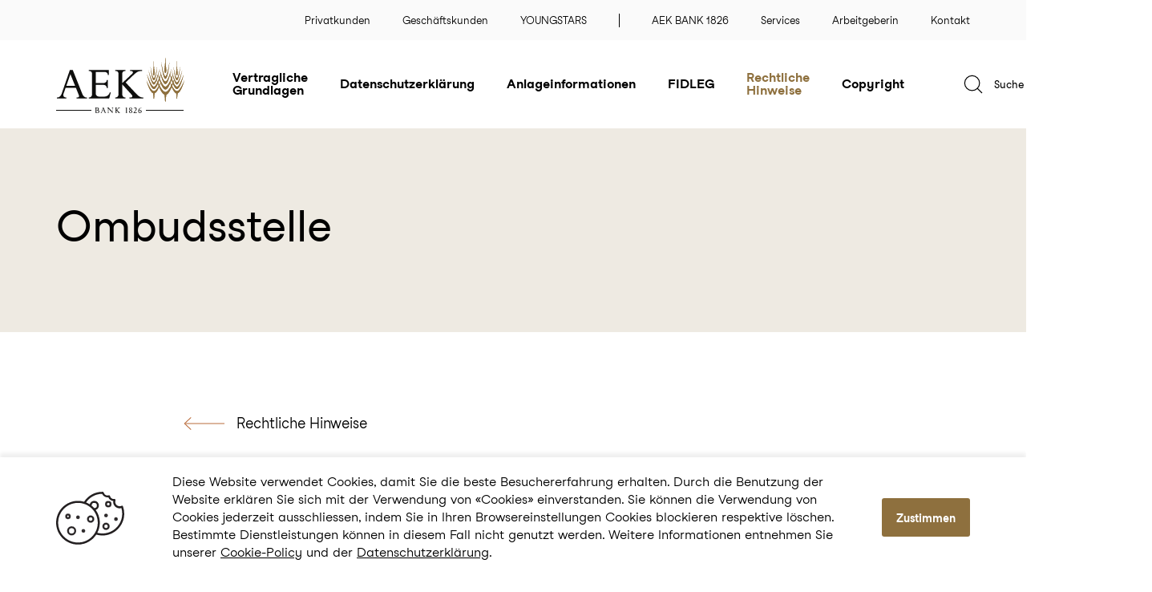

--- FILE ---
content_type: text/html;charset=UTF-8
request_url: https://www.aekbank.ch/Rechtliches/Rechtliche-Hinweise/Ombudsstelle
body_size: 3712
content:

<!DOCTYPE html>

<html xml:lang="de" lang="de" class="anniversary">

<head>


<title>Ombudsstelle</title>
<base href="">

<meta charset="utf-8"/>
<meta name="viewport" content="width=device-width, initial-scale=1"/>
<meta name="description" content="Bei Uneinigkeit über die erbrachten Finanzdienstleistungen kann beim Schweizerischen Bankenombudsman ein neutrales (und grundsätzlich kostenloses) Vermittlungsverfahren betreffend konkreter Beanstandungen geführt werden."/>
<meta name="keywords" content="Bei Uneinigkeit über die erbrachten Finanzdienstleistungen kann beim Schweizerischen Bankenombudsman ein neutrales (und grundsätzlich kostenloses) Vermittlungsverfahren betreffend konkreter Beanstandungen geführt werden."/>

<meta property="og:title" content="Ombudsstelle" />


<link rel="apple-touch-icon" sizes="57x57" href="/favicon/apple-icon-57x57.png">
<link rel="apple-touch-icon" sizes="60x60" href="/favicon/apple-icon-60x60.png">
<link rel="apple-touch-icon" sizes="72x72" href="/favicon/apple-icon-72x72.png">
<link rel="apple-touch-icon" sizes="76x76" href="/favicon/apple-icon-76x76.png">
<link rel="apple-touch-icon" sizes="114x114" href="/favicon/apple-icon-114x114.png">
<link rel="apple-touch-icon" sizes="120x120" href="/favicon/apple-icon-120x120.png">
<link rel="apple-touch-icon" sizes="144x144" href="/favicon/apple-icon-144x144.png">
<link rel="apple-touch-icon" sizes="152x152" href="/favicon/apple-icon-152x152.png">
<link rel="apple-touch-icon" sizes="180x180" href="/favicon/apple-icon-180x180.png">
<link rel="icon" type="image/png" sizes="192x192"  href="/favicon/android-icon-192x192.png">
<link rel="icon" type="image/png" sizes="32x32" href="/favicon/favicon-32x32.png">
<link rel="icon" type="image/png" sizes="96x96" href="/favicon/favicon-96x96.png">
<link rel="icon" type="image/png" sizes="16x16" href="/favicon/favicon-16x16.png">
<link rel="manifest" href="/favicon/manifest.json" crossorigin="use-credentials">
<meta name="msapplication-TileColor" content="#ffffff">
<meta name="msapplication-TileImage" content="/favicon/ms-icon-144x144.png">
<meta name="theme-color" content="#ffffff">


    <link rel="stylesheet" type="text/css" href="/.resources/aek-core/webresources/styles/style~2026-01-09-12-28-54-000~cache.css" media="all" />

    <script src="/.resources/aek-core/webresources/scripts/main~2026-01-09-12-28-54-000~cache.js"></script>
    <script src="/.resources/aek-core/webresources/scripts/custom~2026-01-09-12-28-54-000~cache.js"></script>

    <script>
        // Make reCAPTCHA Enterprise site key available globally
        window.RECAPTCHA_SITE_KEY = "6Le2odQrAAAAAKorZ97jCUOhQm_qBvi8lC0v40dk";
    </script>
    <script src="https://www.google.com/recaptcha/enterprise.js?render=6Le2odQrAAAAAKorZ97jCUOhQm_qBvi8lC0v40dk"></script>
</head>

<body class="aek">
<main>





<header>
    <nav class="navigation-mobile">
        <div class="holder section-padding">
                <a href="/" class="logo-link" aria-label="home">
                    <span class="img logo"></span>
                </a>
            <ul>
                    <li><a href="#search" class="icon-link with-space search-btn" aria-label="suche"><span class="img search"></span><span class="displayText">Suche</span></a></li>
                    <li><a href="https://wwwsec.aekbank.ch/authen/login" target="_blank" class="icon-link with-space" rel="noopener" aria-label="aekbank e-banking"><span class="img ebanking"></span><span class="displayText">E-Banking</span></a></li>
                <li><a href="#menu" class="icon-link"><span class="img mobile-menu nohover" aria-label="menu"></span><span class="displayText">Menu</span></a></li>
            </ul>
        </div>
    </nav>

        <nav class="navigation-desktop">
            <div class="holder section-padding">
        <ul class="primary">
                <li ><a
                            href="/privatkunden">Privatkunden</a></li>
                <li ><a
                            href="/geschaeftskunden">Geschäftskunden</a></li>
                <li ><a
                            href="/YOUNGSTARS">YOUNGSTARS</a></li>
        </ul>
        <ul class="secondary">
                <li ><a
                            href="/AEK-BANK-1826">AEK BANK 1826</a></li>
                <li ><a
                            href="/Services">Services</a></li>
                <li ><a
                            href="/Arbeitgeberin">Arbeitgeberin</a></li>
                <li ><a
                            href="/kontakt">Kontakt</a></li>
        </ul>
            </div>
        </nav>

    <nav class="navigation">
        <div class="holder section-padding">
                <a href="/" class="logo-link" aria-label="home">
                    <span class="img logo"></span>
                </a>
        <ul class="primary">
                <li ><a
                            href="/privatkunden">Privatkunden</a></li>
                <li ><a
                            href="/geschaeftskunden">Geschäftskunden</a></li>
                <li ><a
                            href="/YOUNGSTARS">YOUNGSTARS</a></li>
        </ul>

            <div class="navigation-top">
                <a href="#top" class="icon-link with-space" aria-label="top"><span class="img top"></span>Top</a>
            </div>

                <ul class="main">
                        <li ><a href="/Rechtliches/Vertragliche-Grundlagen-unserer-Zusammenarbeit">Vertragliche Grundlagen</a>

                        </li>
                        <li ><a href="/Rechtliches/Datenschutzerklaerung">Datenschutzerklärung</a>

                        </li>
                        <li ><a href="/Rechtliches/Informationen-ueber-das-Anlagegeschaeft">Anlageinformationen</a>

                        </li>
                        <li ><a href="/Rechtliches/FIDLEG">FIDLEG</a>

                        </li>
                        <li  class="active"><a href="/Rechtliches/Rechtliche-Hinweise">Rechtliche Hinweise</a>

                        </li>
                        <li ><a href="/Rechtliches/Copyright">Copyright</a>

                        </li>
                </ul>

            <ul class="additional">
                    <li><a href="#search" class="icon-link with-space search-btn" aria-label="suche"><span class="img search"></span><span class="displayText">Suche</span></a></li>
                    <li><a href="https://wwwsec.aekbank.ch/authen/login" target="_blank" class="icon-link with-space btn primary small" rel="noopener" aria-label="aekbank e-banking"><span class="img ebanking white nohover"></span><span class="displayText">E-Banking</span></a></li>
            </ul>

        <ul class="secondary">
                <li ><a
                            href="/AEK-BANK-1826">AEK BANK 1826</a></li>
                <li ><a
                            href="/Services">Services</a></li>
                <li ><a
                            href="/Arbeitgeberin">Arbeitgeberin</a></li>
                <li ><a
                            href="/kontakt">Kontakt</a></li>
        </ul>
        </div>
    </nav>

</header>
<div class="navigation-modal"></div>

<div class="navigation-float"></div>
<div class="search-modal">
    <div class="close-modal">
        <span class="img logo"></span>
        <a href="#close-search" class="icon-link" aria-label="suche schliessen"><span class="img close"></span></a>
    </div>

    <section>
        <div class="search-form section-padding narrow">
            <div class="form-element">
                <input type="text" placeholder="Jetzt suchen" id="searchTerm" name="searchTerm" autocomplete="off" value="">
                <button type="button"><span class="img search"></span></button>
            </div>
        </div>
    </section>

    <section id="searchCount"></section>
    <div id="searchResult"></div>

    <script id="search-count-template" type="text/x-handlebars-template">
        {{#ifCond count '==' 1}}
        <div class="search-count section-padding narrow">{{count}} Ergebnis</div>
        {{else}}
        <div class="search-count section-padding narrow">{{count}} Ergebnisse</div>
        {{/ifCond}}
    </script>

    <script id="search-result-template" type="text/x-handlebars-template">
        {{#each result}}
        <section>
            <div class="content section-padding narrow">
                <p class="p1"><a href="{{link}}">{{title}}</a></p>
                <p class="p3">
                    {{{text}}}
                </p>
            </div>
        </section>
        {{/each}}
    </script>
</div>

    <div class="contact-float">
        <a href="#contact" class="icon-link with-space" aria-label="kontakt"><span class="img speech"></span><span>Kontakt</span></a>
    </div>

    <div class="contact-modal">
        <div class="contact-modal-bg"></div>
        <div class="contact-overlay">

            <div class="close-modal">
                <a href="#contact-close" class="icon-link" aria-label="kontakt schliessen"><span class="img close"></span></a>
            </div>
            <p class="p1 title">Kontaktieren Sie uns</p>
            <p class="p3 text">Wir sind Montag bis Freitag, von 08.00 bis 12.15 Uhr und von 13.15 bis 17.00 Uhr für Sie da.</p>

                <a href="tel:+41332273100" class="btn primary icon-link with-space"><span class="img phone white nohover"></span>033 227 31 00</a>

                <div class="contact-actions">
                    <ul>
                                    <li class="label">
                                        <a href="/Rueckruf-anfordern"><span class="img-circle-white"><span class="img phone red"></span></span><span class="displayText">Rückrufwunsch platzieren</span></a>
                                    </li>
                                    <li class="label">
                                        <a href="/kontakt/Hilfe-und-Support"><span class="img-circle-white"><span class="img appointment red"></span></span><span class="displayText">Hilfe, Support, Notfall</span></a>
                                    </li>
                                    <li class="label">
                                        <a href="/kontakt/niederlassungen"><span class="img-circle-white"><span class="img location red"></span></span><span class="displayText">Niederlassungen und Bancomaten finden</span></a>
                                    </li>
                                    <li class="label">
                                        <a href="/Kontaktformular"><span class="img-circle-white"><span class="img appointment red"></span></span><span class="displayText">Kontaktformular</span></a>
                                    </li>
                    </ul>
                </div>
        </div>
    </div>


<!-- style: background, background-image, big, big-overlay -->



<section class="bg ">
    <div class="header section-padding background">
        <div class="content-holder">
            <h1>Ombudsstelle</h1>


        </div>

    </div>
</section>

    <section class="">
        <div class="content section-padding narrow">
                <a href="/Rechtliches/Rechtliche-Hinweise" class="btn tertiary-back">Rechtliche Hinweise</a>
                <p class="p1">Bei Uneinigkeit über die erbrachten Finanzdienstleistungen kann beim Schweizerischen Bankenombudsman ein neutrales (und grundsätzlich kostenloses) Vermittlungsverfahren betreffend konkreter Beanstandungen geführt werden.</p>
        </div>
    </section>





<section >
    <div class="content section-padding narrow">
        <div class="content-holder p2 links">
            <ul>
                              <li><a href="https://bankingombudsman.ch/" target="_blank" rel="noopener" aria-label="Weitere Informationen finden Sie unter: bankingombudsman.ch">Weitere Informationen finden Sie unter: bankingombudsman.ch<span class="img link-external red"></span></a></li>
            </ul>
        </div>
    </div>
</section>

<footer>
        <div class="footer-actions">
            <div class="holder section-padding">
                <ul>
                                <li>
                                    <a href="/AEK-BANK-1826/Geschichte"><span><span class="img appointment s50 red"></span><span class="displayText">Geschichte</span></span></a>
                                </li>
                                <li>
                                    <a href="/kontakt/Hilfe-und-Support"><span><span class="img phone s50 red"></span><span class="displayText">Hilfe & Support</span></span></a>
                                </li>
                                <li>
                                    <a href="/kontakt/niederlassungen"><span><span class="img location s50 red"></span><span class="displayText">Niederlassungen</span></span></a>
                                </li>
                </ul>
            </div>
        </div>

    <div class="footer-navigation section-padding">
        <div class="holder">
            <div class="section">
                <div class="img logo"></div>
            </div>
            <div class="section">
                    <h4>Anschrift</h4>
                    <p>
                        AEK BANK 1826<br/>Hofstettenstrasse 2<br/>3600 Thun<br/><br/>IID/BC-Nr. 08704<br/>SWIFT AEKTCH22<br/>MWST CHE-116.329.021<br/>
                        <br/>
                        033 227 31 00<br/>
                        <a data-c="ch" data-n="ofni" data-d="knabkea" class="email-link"><span class="email-text">Email</span></a>
                    </p>
            </div>
        <div class="section">
            <h4>Services</h4>
            <ul>
                        <li ><a href="/Services/E-Banking">E‑Banking</a></li>
                        <li ><a href="/Services/AEK-TWINT">AEK TWINT</a></li>
                        <li ><a href="/Services/Adresse_aendern">Adressänderung</a></li>
                        <li ><a href="/Services/Zahlungsverkehr">Zahlungsverkehr</a></li>
                        <li ><a href="/Rechtliches">Rechtliches</a></li>
                        <li ><a href="/Rechtliches/Copyright">Copyright</a></li>
            </ul>
        </div>
        <div class="section">
            <h4>Schnellzugriff</h4>
            <ul>
                        <li ><a href="/kontakt/niederlassungen">Niederlassungen</a></li>
                        <li ><a href="/AEK-BANK-1826/Ueber-uns-Portrait">Über uns</a></li>
                        <li ><a href="/AEK-BANK-1826/mitarbeitende">Mitarbeitende</a></li>
                        <li ><a href="/privatkunden/Finanzierungen/Hypothekenrechner">Hypothekenrechner</a></li>
                        <li ><a href="/privatkunden/Vorsorgen-Planen/3a-Steuersparrechner">3a Steuersparrechner</a></li>
                        <li ><a href="/AEK-BANK-1826/Medien-Publikationen">Medien</a></li>
                        <li ><a href="/privatkunden/Konten-Karten/Konditionen-und-Zinssaetze">Konditionen & Zinsen</a></li>
                        <li ><a href="/AEK-BANK-1826/Engagement-Nachhaltigkeit">Engagement</a></li>
                            <li><a href="https://esprit.solutions.webfg.ch/">aktuelle Börsennews</a></li>
                            <li><a href="https://esprit.solutions.webfg.ch/waehrungen/uebersicht/chf-spots-uebersicht">Währungstabelle</a></li>
            </ul>
        </div>
        </div>

        <nav class="footer-info">
            <span class="copy">&copy; AEK BANK 1826</span>
        <ul class="meta">
        </ul>

            <ul class="social">
                <li><a href="https://www.instagram.com/aekbank" target="_blank" class="icon-link" rel="noopener" aria-label="instagram"><span class="img instagram"></span></a></li>
                <li><a href="https://www.facebook.com/aekbank1826/" target="_blank" class="icon-link" rel="noopener" aria-label="facebook"><span class="img facebook"></span></a></li>
                <li><a href="https://ch.linkedin.com/company/aekbank" target="_blank" class="icon-link" rel="noopener" aria-label="linkedin"><span class="img linkedin"></span></a></li>
                <li><a href="https://www.youtube.com/channel/UC53zR7Zj656AMXZGSguPpbw" target="_blank" class="icon-link" rel="noopener" aria-label="youtube"><span class="img youtube"></span></a></li>
            </ul>
        </nav>
    </div>
</footer>
    <div class="consent-modal">
        <section>
            <div class="section-padding">
                <span class="img cookies"></span>
                <div class="p4"><p>Diese Website verwendet Cookies, damit Sie die beste Besuchererfahrung erhalten. Durch die Benutzung der Website erkl&auml;ren Sie sich mit der Verwendung von &laquo;Cookies&raquo; einverstanden. Sie k&ouml;nnen die Verwendung von Cookies jederzeit ausschliessen, indem Sie in Ihren Browsereinstellungen Cookies blockieren respektive l&ouml;schen. Bestimmte Dienstleistungen k&ouml;nnen in diesem Fall nicht genutzt werden. Weitere Informationen entnehmen Sie unserer <a href="/Rechtliches/Rechtliche-Hinweise/Cookie-Policy">Cookie-Policy</a> und der <a href="/Rechtliches/Datenschutzerklaerung">Datenschutzerkl&auml;rung</a>.</p>
</div>
                <a href="#cookie" class="btn primary">Zustimmen</a>
            </div>
        </section>
    </div>
</main>
</body>
</html>


--- FILE ---
content_type: text/html; charset=utf-8
request_url: https://www.google.com/recaptcha/enterprise/anchor?ar=1&k=6Le2odQrAAAAAKorZ97jCUOhQm_qBvi8lC0v40dk&co=aHR0cHM6Ly93d3cuYWVrYmFuay5jaDo0NDM.&hl=en&v=PoyoqOPhxBO7pBk68S4YbpHZ&size=invisible&anchor-ms=20000&execute-ms=30000&cb=3sblq9tzjdcc
body_size: 48655
content:
<!DOCTYPE HTML><html dir="ltr" lang="en"><head><meta http-equiv="Content-Type" content="text/html; charset=UTF-8">
<meta http-equiv="X-UA-Compatible" content="IE=edge">
<title>reCAPTCHA</title>
<style type="text/css">
/* cyrillic-ext */
@font-face {
  font-family: 'Roboto';
  font-style: normal;
  font-weight: 400;
  font-stretch: 100%;
  src: url(//fonts.gstatic.com/s/roboto/v48/KFO7CnqEu92Fr1ME7kSn66aGLdTylUAMa3GUBHMdazTgWw.woff2) format('woff2');
  unicode-range: U+0460-052F, U+1C80-1C8A, U+20B4, U+2DE0-2DFF, U+A640-A69F, U+FE2E-FE2F;
}
/* cyrillic */
@font-face {
  font-family: 'Roboto';
  font-style: normal;
  font-weight: 400;
  font-stretch: 100%;
  src: url(//fonts.gstatic.com/s/roboto/v48/KFO7CnqEu92Fr1ME7kSn66aGLdTylUAMa3iUBHMdazTgWw.woff2) format('woff2');
  unicode-range: U+0301, U+0400-045F, U+0490-0491, U+04B0-04B1, U+2116;
}
/* greek-ext */
@font-face {
  font-family: 'Roboto';
  font-style: normal;
  font-weight: 400;
  font-stretch: 100%;
  src: url(//fonts.gstatic.com/s/roboto/v48/KFO7CnqEu92Fr1ME7kSn66aGLdTylUAMa3CUBHMdazTgWw.woff2) format('woff2');
  unicode-range: U+1F00-1FFF;
}
/* greek */
@font-face {
  font-family: 'Roboto';
  font-style: normal;
  font-weight: 400;
  font-stretch: 100%;
  src: url(//fonts.gstatic.com/s/roboto/v48/KFO7CnqEu92Fr1ME7kSn66aGLdTylUAMa3-UBHMdazTgWw.woff2) format('woff2');
  unicode-range: U+0370-0377, U+037A-037F, U+0384-038A, U+038C, U+038E-03A1, U+03A3-03FF;
}
/* math */
@font-face {
  font-family: 'Roboto';
  font-style: normal;
  font-weight: 400;
  font-stretch: 100%;
  src: url(//fonts.gstatic.com/s/roboto/v48/KFO7CnqEu92Fr1ME7kSn66aGLdTylUAMawCUBHMdazTgWw.woff2) format('woff2');
  unicode-range: U+0302-0303, U+0305, U+0307-0308, U+0310, U+0312, U+0315, U+031A, U+0326-0327, U+032C, U+032F-0330, U+0332-0333, U+0338, U+033A, U+0346, U+034D, U+0391-03A1, U+03A3-03A9, U+03B1-03C9, U+03D1, U+03D5-03D6, U+03F0-03F1, U+03F4-03F5, U+2016-2017, U+2034-2038, U+203C, U+2040, U+2043, U+2047, U+2050, U+2057, U+205F, U+2070-2071, U+2074-208E, U+2090-209C, U+20D0-20DC, U+20E1, U+20E5-20EF, U+2100-2112, U+2114-2115, U+2117-2121, U+2123-214F, U+2190, U+2192, U+2194-21AE, U+21B0-21E5, U+21F1-21F2, U+21F4-2211, U+2213-2214, U+2216-22FF, U+2308-230B, U+2310, U+2319, U+231C-2321, U+2336-237A, U+237C, U+2395, U+239B-23B7, U+23D0, U+23DC-23E1, U+2474-2475, U+25AF, U+25B3, U+25B7, U+25BD, U+25C1, U+25CA, U+25CC, U+25FB, U+266D-266F, U+27C0-27FF, U+2900-2AFF, U+2B0E-2B11, U+2B30-2B4C, U+2BFE, U+3030, U+FF5B, U+FF5D, U+1D400-1D7FF, U+1EE00-1EEFF;
}
/* symbols */
@font-face {
  font-family: 'Roboto';
  font-style: normal;
  font-weight: 400;
  font-stretch: 100%;
  src: url(//fonts.gstatic.com/s/roboto/v48/KFO7CnqEu92Fr1ME7kSn66aGLdTylUAMaxKUBHMdazTgWw.woff2) format('woff2');
  unicode-range: U+0001-000C, U+000E-001F, U+007F-009F, U+20DD-20E0, U+20E2-20E4, U+2150-218F, U+2190, U+2192, U+2194-2199, U+21AF, U+21E6-21F0, U+21F3, U+2218-2219, U+2299, U+22C4-22C6, U+2300-243F, U+2440-244A, U+2460-24FF, U+25A0-27BF, U+2800-28FF, U+2921-2922, U+2981, U+29BF, U+29EB, U+2B00-2BFF, U+4DC0-4DFF, U+FFF9-FFFB, U+10140-1018E, U+10190-1019C, U+101A0, U+101D0-101FD, U+102E0-102FB, U+10E60-10E7E, U+1D2C0-1D2D3, U+1D2E0-1D37F, U+1F000-1F0FF, U+1F100-1F1AD, U+1F1E6-1F1FF, U+1F30D-1F30F, U+1F315, U+1F31C, U+1F31E, U+1F320-1F32C, U+1F336, U+1F378, U+1F37D, U+1F382, U+1F393-1F39F, U+1F3A7-1F3A8, U+1F3AC-1F3AF, U+1F3C2, U+1F3C4-1F3C6, U+1F3CA-1F3CE, U+1F3D4-1F3E0, U+1F3ED, U+1F3F1-1F3F3, U+1F3F5-1F3F7, U+1F408, U+1F415, U+1F41F, U+1F426, U+1F43F, U+1F441-1F442, U+1F444, U+1F446-1F449, U+1F44C-1F44E, U+1F453, U+1F46A, U+1F47D, U+1F4A3, U+1F4B0, U+1F4B3, U+1F4B9, U+1F4BB, U+1F4BF, U+1F4C8-1F4CB, U+1F4D6, U+1F4DA, U+1F4DF, U+1F4E3-1F4E6, U+1F4EA-1F4ED, U+1F4F7, U+1F4F9-1F4FB, U+1F4FD-1F4FE, U+1F503, U+1F507-1F50B, U+1F50D, U+1F512-1F513, U+1F53E-1F54A, U+1F54F-1F5FA, U+1F610, U+1F650-1F67F, U+1F687, U+1F68D, U+1F691, U+1F694, U+1F698, U+1F6AD, U+1F6B2, U+1F6B9-1F6BA, U+1F6BC, U+1F6C6-1F6CF, U+1F6D3-1F6D7, U+1F6E0-1F6EA, U+1F6F0-1F6F3, U+1F6F7-1F6FC, U+1F700-1F7FF, U+1F800-1F80B, U+1F810-1F847, U+1F850-1F859, U+1F860-1F887, U+1F890-1F8AD, U+1F8B0-1F8BB, U+1F8C0-1F8C1, U+1F900-1F90B, U+1F93B, U+1F946, U+1F984, U+1F996, U+1F9E9, U+1FA00-1FA6F, U+1FA70-1FA7C, U+1FA80-1FA89, U+1FA8F-1FAC6, U+1FACE-1FADC, U+1FADF-1FAE9, U+1FAF0-1FAF8, U+1FB00-1FBFF;
}
/* vietnamese */
@font-face {
  font-family: 'Roboto';
  font-style: normal;
  font-weight: 400;
  font-stretch: 100%;
  src: url(//fonts.gstatic.com/s/roboto/v48/KFO7CnqEu92Fr1ME7kSn66aGLdTylUAMa3OUBHMdazTgWw.woff2) format('woff2');
  unicode-range: U+0102-0103, U+0110-0111, U+0128-0129, U+0168-0169, U+01A0-01A1, U+01AF-01B0, U+0300-0301, U+0303-0304, U+0308-0309, U+0323, U+0329, U+1EA0-1EF9, U+20AB;
}
/* latin-ext */
@font-face {
  font-family: 'Roboto';
  font-style: normal;
  font-weight: 400;
  font-stretch: 100%;
  src: url(//fonts.gstatic.com/s/roboto/v48/KFO7CnqEu92Fr1ME7kSn66aGLdTylUAMa3KUBHMdazTgWw.woff2) format('woff2');
  unicode-range: U+0100-02BA, U+02BD-02C5, U+02C7-02CC, U+02CE-02D7, U+02DD-02FF, U+0304, U+0308, U+0329, U+1D00-1DBF, U+1E00-1E9F, U+1EF2-1EFF, U+2020, U+20A0-20AB, U+20AD-20C0, U+2113, U+2C60-2C7F, U+A720-A7FF;
}
/* latin */
@font-face {
  font-family: 'Roboto';
  font-style: normal;
  font-weight: 400;
  font-stretch: 100%;
  src: url(//fonts.gstatic.com/s/roboto/v48/KFO7CnqEu92Fr1ME7kSn66aGLdTylUAMa3yUBHMdazQ.woff2) format('woff2');
  unicode-range: U+0000-00FF, U+0131, U+0152-0153, U+02BB-02BC, U+02C6, U+02DA, U+02DC, U+0304, U+0308, U+0329, U+2000-206F, U+20AC, U+2122, U+2191, U+2193, U+2212, U+2215, U+FEFF, U+FFFD;
}
/* cyrillic-ext */
@font-face {
  font-family: 'Roboto';
  font-style: normal;
  font-weight: 500;
  font-stretch: 100%;
  src: url(//fonts.gstatic.com/s/roboto/v48/KFO7CnqEu92Fr1ME7kSn66aGLdTylUAMa3GUBHMdazTgWw.woff2) format('woff2');
  unicode-range: U+0460-052F, U+1C80-1C8A, U+20B4, U+2DE0-2DFF, U+A640-A69F, U+FE2E-FE2F;
}
/* cyrillic */
@font-face {
  font-family: 'Roboto';
  font-style: normal;
  font-weight: 500;
  font-stretch: 100%;
  src: url(//fonts.gstatic.com/s/roboto/v48/KFO7CnqEu92Fr1ME7kSn66aGLdTylUAMa3iUBHMdazTgWw.woff2) format('woff2');
  unicode-range: U+0301, U+0400-045F, U+0490-0491, U+04B0-04B1, U+2116;
}
/* greek-ext */
@font-face {
  font-family: 'Roboto';
  font-style: normal;
  font-weight: 500;
  font-stretch: 100%;
  src: url(//fonts.gstatic.com/s/roboto/v48/KFO7CnqEu92Fr1ME7kSn66aGLdTylUAMa3CUBHMdazTgWw.woff2) format('woff2');
  unicode-range: U+1F00-1FFF;
}
/* greek */
@font-face {
  font-family: 'Roboto';
  font-style: normal;
  font-weight: 500;
  font-stretch: 100%;
  src: url(//fonts.gstatic.com/s/roboto/v48/KFO7CnqEu92Fr1ME7kSn66aGLdTylUAMa3-UBHMdazTgWw.woff2) format('woff2');
  unicode-range: U+0370-0377, U+037A-037F, U+0384-038A, U+038C, U+038E-03A1, U+03A3-03FF;
}
/* math */
@font-face {
  font-family: 'Roboto';
  font-style: normal;
  font-weight: 500;
  font-stretch: 100%;
  src: url(//fonts.gstatic.com/s/roboto/v48/KFO7CnqEu92Fr1ME7kSn66aGLdTylUAMawCUBHMdazTgWw.woff2) format('woff2');
  unicode-range: U+0302-0303, U+0305, U+0307-0308, U+0310, U+0312, U+0315, U+031A, U+0326-0327, U+032C, U+032F-0330, U+0332-0333, U+0338, U+033A, U+0346, U+034D, U+0391-03A1, U+03A3-03A9, U+03B1-03C9, U+03D1, U+03D5-03D6, U+03F0-03F1, U+03F4-03F5, U+2016-2017, U+2034-2038, U+203C, U+2040, U+2043, U+2047, U+2050, U+2057, U+205F, U+2070-2071, U+2074-208E, U+2090-209C, U+20D0-20DC, U+20E1, U+20E5-20EF, U+2100-2112, U+2114-2115, U+2117-2121, U+2123-214F, U+2190, U+2192, U+2194-21AE, U+21B0-21E5, U+21F1-21F2, U+21F4-2211, U+2213-2214, U+2216-22FF, U+2308-230B, U+2310, U+2319, U+231C-2321, U+2336-237A, U+237C, U+2395, U+239B-23B7, U+23D0, U+23DC-23E1, U+2474-2475, U+25AF, U+25B3, U+25B7, U+25BD, U+25C1, U+25CA, U+25CC, U+25FB, U+266D-266F, U+27C0-27FF, U+2900-2AFF, U+2B0E-2B11, U+2B30-2B4C, U+2BFE, U+3030, U+FF5B, U+FF5D, U+1D400-1D7FF, U+1EE00-1EEFF;
}
/* symbols */
@font-face {
  font-family: 'Roboto';
  font-style: normal;
  font-weight: 500;
  font-stretch: 100%;
  src: url(//fonts.gstatic.com/s/roboto/v48/KFO7CnqEu92Fr1ME7kSn66aGLdTylUAMaxKUBHMdazTgWw.woff2) format('woff2');
  unicode-range: U+0001-000C, U+000E-001F, U+007F-009F, U+20DD-20E0, U+20E2-20E4, U+2150-218F, U+2190, U+2192, U+2194-2199, U+21AF, U+21E6-21F0, U+21F3, U+2218-2219, U+2299, U+22C4-22C6, U+2300-243F, U+2440-244A, U+2460-24FF, U+25A0-27BF, U+2800-28FF, U+2921-2922, U+2981, U+29BF, U+29EB, U+2B00-2BFF, U+4DC0-4DFF, U+FFF9-FFFB, U+10140-1018E, U+10190-1019C, U+101A0, U+101D0-101FD, U+102E0-102FB, U+10E60-10E7E, U+1D2C0-1D2D3, U+1D2E0-1D37F, U+1F000-1F0FF, U+1F100-1F1AD, U+1F1E6-1F1FF, U+1F30D-1F30F, U+1F315, U+1F31C, U+1F31E, U+1F320-1F32C, U+1F336, U+1F378, U+1F37D, U+1F382, U+1F393-1F39F, U+1F3A7-1F3A8, U+1F3AC-1F3AF, U+1F3C2, U+1F3C4-1F3C6, U+1F3CA-1F3CE, U+1F3D4-1F3E0, U+1F3ED, U+1F3F1-1F3F3, U+1F3F5-1F3F7, U+1F408, U+1F415, U+1F41F, U+1F426, U+1F43F, U+1F441-1F442, U+1F444, U+1F446-1F449, U+1F44C-1F44E, U+1F453, U+1F46A, U+1F47D, U+1F4A3, U+1F4B0, U+1F4B3, U+1F4B9, U+1F4BB, U+1F4BF, U+1F4C8-1F4CB, U+1F4D6, U+1F4DA, U+1F4DF, U+1F4E3-1F4E6, U+1F4EA-1F4ED, U+1F4F7, U+1F4F9-1F4FB, U+1F4FD-1F4FE, U+1F503, U+1F507-1F50B, U+1F50D, U+1F512-1F513, U+1F53E-1F54A, U+1F54F-1F5FA, U+1F610, U+1F650-1F67F, U+1F687, U+1F68D, U+1F691, U+1F694, U+1F698, U+1F6AD, U+1F6B2, U+1F6B9-1F6BA, U+1F6BC, U+1F6C6-1F6CF, U+1F6D3-1F6D7, U+1F6E0-1F6EA, U+1F6F0-1F6F3, U+1F6F7-1F6FC, U+1F700-1F7FF, U+1F800-1F80B, U+1F810-1F847, U+1F850-1F859, U+1F860-1F887, U+1F890-1F8AD, U+1F8B0-1F8BB, U+1F8C0-1F8C1, U+1F900-1F90B, U+1F93B, U+1F946, U+1F984, U+1F996, U+1F9E9, U+1FA00-1FA6F, U+1FA70-1FA7C, U+1FA80-1FA89, U+1FA8F-1FAC6, U+1FACE-1FADC, U+1FADF-1FAE9, U+1FAF0-1FAF8, U+1FB00-1FBFF;
}
/* vietnamese */
@font-face {
  font-family: 'Roboto';
  font-style: normal;
  font-weight: 500;
  font-stretch: 100%;
  src: url(//fonts.gstatic.com/s/roboto/v48/KFO7CnqEu92Fr1ME7kSn66aGLdTylUAMa3OUBHMdazTgWw.woff2) format('woff2');
  unicode-range: U+0102-0103, U+0110-0111, U+0128-0129, U+0168-0169, U+01A0-01A1, U+01AF-01B0, U+0300-0301, U+0303-0304, U+0308-0309, U+0323, U+0329, U+1EA0-1EF9, U+20AB;
}
/* latin-ext */
@font-face {
  font-family: 'Roboto';
  font-style: normal;
  font-weight: 500;
  font-stretch: 100%;
  src: url(//fonts.gstatic.com/s/roboto/v48/KFO7CnqEu92Fr1ME7kSn66aGLdTylUAMa3KUBHMdazTgWw.woff2) format('woff2');
  unicode-range: U+0100-02BA, U+02BD-02C5, U+02C7-02CC, U+02CE-02D7, U+02DD-02FF, U+0304, U+0308, U+0329, U+1D00-1DBF, U+1E00-1E9F, U+1EF2-1EFF, U+2020, U+20A0-20AB, U+20AD-20C0, U+2113, U+2C60-2C7F, U+A720-A7FF;
}
/* latin */
@font-face {
  font-family: 'Roboto';
  font-style: normal;
  font-weight: 500;
  font-stretch: 100%;
  src: url(//fonts.gstatic.com/s/roboto/v48/KFO7CnqEu92Fr1ME7kSn66aGLdTylUAMa3yUBHMdazQ.woff2) format('woff2');
  unicode-range: U+0000-00FF, U+0131, U+0152-0153, U+02BB-02BC, U+02C6, U+02DA, U+02DC, U+0304, U+0308, U+0329, U+2000-206F, U+20AC, U+2122, U+2191, U+2193, U+2212, U+2215, U+FEFF, U+FFFD;
}
/* cyrillic-ext */
@font-face {
  font-family: 'Roboto';
  font-style: normal;
  font-weight: 900;
  font-stretch: 100%;
  src: url(//fonts.gstatic.com/s/roboto/v48/KFO7CnqEu92Fr1ME7kSn66aGLdTylUAMa3GUBHMdazTgWw.woff2) format('woff2');
  unicode-range: U+0460-052F, U+1C80-1C8A, U+20B4, U+2DE0-2DFF, U+A640-A69F, U+FE2E-FE2F;
}
/* cyrillic */
@font-face {
  font-family: 'Roboto';
  font-style: normal;
  font-weight: 900;
  font-stretch: 100%;
  src: url(//fonts.gstatic.com/s/roboto/v48/KFO7CnqEu92Fr1ME7kSn66aGLdTylUAMa3iUBHMdazTgWw.woff2) format('woff2');
  unicode-range: U+0301, U+0400-045F, U+0490-0491, U+04B0-04B1, U+2116;
}
/* greek-ext */
@font-face {
  font-family: 'Roboto';
  font-style: normal;
  font-weight: 900;
  font-stretch: 100%;
  src: url(//fonts.gstatic.com/s/roboto/v48/KFO7CnqEu92Fr1ME7kSn66aGLdTylUAMa3CUBHMdazTgWw.woff2) format('woff2');
  unicode-range: U+1F00-1FFF;
}
/* greek */
@font-face {
  font-family: 'Roboto';
  font-style: normal;
  font-weight: 900;
  font-stretch: 100%;
  src: url(//fonts.gstatic.com/s/roboto/v48/KFO7CnqEu92Fr1ME7kSn66aGLdTylUAMa3-UBHMdazTgWw.woff2) format('woff2');
  unicode-range: U+0370-0377, U+037A-037F, U+0384-038A, U+038C, U+038E-03A1, U+03A3-03FF;
}
/* math */
@font-face {
  font-family: 'Roboto';
  font-style: normal;
  font-weight: 900;
  font-stretch: 100%;
  src: url(//fonts.gstatic.com/s/roboto/v48/KFO7CnqEu92Fr1ME7kSn66aGLdTylUAMawCUBHMdazTgWw.woff2) format('woff2');
  unicode-range: U+0302-0303, U+0305, U+0307-0308, U+0310, U+0312, U+0315, U+031A, U+0326-0327, U+032C, U+032F-0330, U+0332-0333, U+0338, U+033A, U+0346, U+034D, U+0391-03A1, U+03A3-03A9, U+03B1-03C9, U+03D1, U+03D5-03D6, U+03F0-03F1, U+03F4-03F5, U+2016-2017, U+2034-2038, U+203C, U+2040, U+2043, U+2047, U+2050, U+2057, U+205F, U+2070-2071, U+2074-208E, U+2090-209C, U+20D0-20DC, U+20E1, U+20E5-20EF, U+2100-2112, U+2114-2115, U+2117-2121, U+2123-214F, U+2190, U+2192, U+2194-21AE, U+21B0-21E5, U+21F1-21F2, U+21F4-2211, U+2213-2214, U+2216-22FF, U+2308-230B, U+2310, U+2319, U+231C-2321, U+2336-237A, U+237C, U+2395, U+239B-23B7, U+23D0, U+23DC-23E1, U+2474-2475, U+25AF, U+25B3, U+25B7, U+25BD, U+25C1, U+25CA, U+25CC, U+25FB, U+266D-266F, U+27C0-27FF, U+2900-2AFF, U+2B0E-2B11, U+2B30-2B4C, U+2BFE, U+3030, U+FF5B, U+FF5D, U+1D400-1D7FF, U+1EE00-1EEFF;
}
/* symbols */
@font-face {
  font-family: 'Roboto';
  font-style: normal;
  font-weight: 900;
  font-stretch: 100%;
  src: url(//fonts.gstatic.com/s/roboto/v48/KFO7CnqEu92Fr1ME7kSn66aGLdTylUAMaxKUBHMdazTgWw.woff2) format('woff2');
  unicode-range: U+0001-000C, U+000E-001F, U+007F-009F, U+20DD-20E0, U+20E2-20E4, U+2150-218F, U+2190, U+2192, U+2194-2199, U+21AF, U+21E6-21F0, U+21F3, U+2218-2219, U+2299, U+22C4-22C6, U+2300-243F, U+2440-244A, U+2460-24FF, U+25A0-27BF, U+2800-28FF, U+2921-2922, U+2981, U+29BF, U+29EB, U+2B00-2BFF, U+4DC0-4DFF, U+FFF9-FFFB, U+10140-1018E, U+10190-1019C, U+101A0, U+101D0-101FD, U+102E0-102FB, U+10E60-10E7E, U+1D2C0-1D2D3, U+1D2E0-1D37F, U+1F000-1F0FF, U+1F100-1F1AD, U+1F1E6-1F1FF, U+1F30D-1F30F, U+1F315, U+1F31C, U+1F31E, U+1F320-1F32C, U+1F336, U+1F378, U+1F37D, U+1F382, U+1F393-1F39F, U+1F3A7-1F3A8, U+1F3AC-1F3AF, U+1F3C2, U+1F3C4-1F3C6, U+1F3CA-1F3CE, U+1F3D4-1F3E0, U+1F3ED, U+1F3F1-1F3F3, U+1F3F5-1F3F7, U+1F408, U+1F415, U+1F41F, U+1F426, U+1F43F, U+1F441-1F442, U+1F444, U+1F446-1F449, U+1F44C-1F44E, U+1F453, U+1F46A, U+1F47D, U+1F4A3, U+1F4B0, U+1F4B3, U+1F4B9, U+1F4BB, U+1F4BF, U+1F4C8-1F4CB, U+1F4D6, U+1F4DA, U+1F4DF, U+1F4E3-1F4E6, U+1F4EA-1F4ED, U+1F4F7, U+1F4F9-1F4FB, U+1F4FD-1F4FE, U+1F503, U+1F507-1F50B, U+1F50D, U+1F512-1F513, U+1F53E-1F54A, U+1F54F-1F5FA, U+1F610, U+1F650-1F67F, U+1F687, U+1F68D, U+1F691, U+1F694, U+1F698, U+1F6AD, U+1F6B2, U+1F6B9-1F6BA, U+1F6BC, U+1F6C6-1F6CF, U+1F6D3-1F6D7, U+1F6E0-1F6EA, U+1F6F0-1F6F3, U+1F6F7-1F6FC, U+1F700-1F7FF, U+1F800-1F80B, U+1F810-1F847, U+1F850-1F859, U+1F860-1F887, U+1F890-1F8AD, U+1F8B0-1F8BB, U+1F8C0-1F8C1, U+1F900-1F90B, U+1F93B, U+1F946, U+1F984, U+1F996, U+1F9E9, U+1FA00-1FA6F, U+1FA70-1FA7C, U+1FA80-1FA89, U+1FA8F-1FAC6, U+1FACE-1FADC, U+1FADF-1FAE9, U+1FAF0-1FAF8, U+1FB00-1FBFF;
}
/* vietnamese */
@font-face {
  font-family: 'Roboto';
  font-style: normal;
  font-weight: 900;
  font-stretch: 100%;
  src: url(//fonts.gstatic.com/s/roboto/v48/KFO7CnqEu92Fr1ME7kSn66aGLdTylUAMa3OUBHMdazTgWw.woff2) format('woff2');
  unicode-range: U+0102-0103, U+0110-0111, U+0128-0129, U+0168-0169, U+01A0-01A1, U+01AF-01B0, U+0300-0301, U+0303-0304, U+0308-0309, U+0323, U+0329, U+1EA0-1EF9, U+20AB;
}
/* latin-ext */
@font-face {
  font-family: 'Roboto';
  font-style: normal;
  font-weight: 900;
  font-stretch: 100%;
  src: url(//fonts.gstatic.com/s/roboto/v48/KFO7CnqEu92Fr1ME7kSn66aGLdTylUAMa3KUBHMdazTgWw.woff2) format('woff2');
  unicode-range: U+0100-02BA, U+02BD-02C5, U+02C7-02CC, U+02CE-02D7, U+02DD-02FF, U+0304, U+0308, U+0329, U+1D00-1DBF, U+1E00-1E9F, U+1EF2-1EFF, U+2020, U+20A0-20AB, U+20AD-20C0, U+2113, U+2C60-2C7F, U+A720-A7FF;
}
/* latin */
@font-face {
  font-family: 'Roboto';
  font-style: normal;
  font-weight: 900;
  font-stretch: 100%;
  src: url(//fonts.gstatic.com/s/roboto/v48/KFO7CnqEu92Fr1ME7kSn66aGLdTylUAMa3yUBHMdazQ.woff2) format('woff2');
  unicode-range: U+0000-00FF, U+0131, U+0152-0153, U+02BB-02BC, U+02C6, U+02DA, U+02DC, U+0304, U+0308, U+0329, U+2000-206F, U+20AC, U+2122, U+2191, U+2193, U+2212, U+2215, U+FEFF, U+FFFD;
}

</style>
<link rel="stylesheet" type="text/css" href="https://www.gstatic.com/recaptcha/releases/PoyoqOPhxBO7pBk68S4YbpHZ/styles__ltr.css">
<script nonce="-f6ESZFCvVf5RDEye4P42Q" type="text/javascript">window['__recaptcha_api'] = 'https://www.google.com/recaptcha/enterprise/';</script>
<script type="text/javascript" src="https://www.gstatic.com/recaptcha/releases/PoyoqOPhxBO7pBk68S4YbpHZ/recaptcha__en.js" nonce="-f6ESZFCvVf5RDEye4P42Q">
      
    </script></head>
<body><div id="rc-anchor-alert" class="rc-anchor-alert"></div>
<input type="hidden" id="recaptcha-token" value="[base64]">
<script type="text/javascript" nonce="-f6ESZFCvVf5RDEye4P42Q">
      recaptcha.anchor.Main.init("[\x22ainput\x22,[\x22bgdata\x22,\x22\x22,\[base64]/[base64]/MjU1Ong/[base64]/[base64]/[base64]/[base64]/[base64]/[base64]/[base64]/[base64]/[base64]/[base64]/[base64]/[base64]/[base64]/[base64]/[base64]\\u003d\x22,\[base64]\\u003d\\u003d\x22,\x22wpbDnsK7wpXDksKAwrXCl1t+NxzCkcO+fcKmB0l3woJNwq/ChMKZw7vDoyzCksKWwpPDhwt0K1MBElLCoUPDs8Oyw51swoIfE8KdwoPCs8OAw4sqw7tBw44nwrxkwqxuC8OgCMKcHcOOXcKmw6MrHMO4UMOLwq3DhxbCjMOZMErCscOgw6FNwptueklMXQ/DrHtDwrvCp8OSdVcFwpfCkBHDoDwdeMKLQ09RciUQCsK6ZUddBMOFIMOnYFzDj8O2U2HDmMKTwpRNdXfCl8K8wrjDu0/Dt23DmWZOw7fCncKAMsOKfMKyYU3DkcOrfsOHwpnCjArCqT5EwqLCvsK2w4XChWPDiz3DhsOQNsK2BUJNN8KPw4XDuMKkwoU5w73DscOidsOMw5pwwowUWz/DhcKbw4YhXxB9woJSFwjCqy7CqQfChBlxw7oNXsKSwonDohp5wot0OXbDlTrCl8KSHVFzw44NVMKhwo8kRMKRw74oB13Cg2DDvBBAwrfDqMKow5YIw4d9IxXDrMOTw7nDsxM4wrHCuj/DkcOhGmdSw6FfMsOAw5VzFMOCWsKrRsKvwozCk8K5wr0xBMKQw7seMwXCmy8NJHvDswdVa8KxDsOyNiIfw4hXwrXDrsOBS8ORw4LDjcOEV8OVb8O8f8K7wqnDmEvDiAYNeys8wpvCucKxNcKvw6LClcK3Nms1VVNsOsOYQ2/DiMOuJFjCnXQnfsKswqjDqMOWw7BRdcKEN8KCwoU3w6IjawjCjsO2w57Cs8KIbz4Jw7Q2w5DCp8KacsKqH8OBccKLA8K/M3Y/wrstVXI5Fj7Cp2hlw5zDoTdVwq9mBSZ6SsOAGMKEwoQ/GcK8LA8jwrsLVcO1w40PeMO1w5lEw6s0CBjDg8O+w7JFG8Kkw7p5U8OJSxnCt1XCqmfCoBrCjhPCqztrTMOtbcOow7UXORg0DsKkwrjCkQwrU8K/w590DcK4HcOFwp4Twq09wqQlw4fDt0TCg8OHeMKCI8O2Bi/DiMK7wqRdOEbDg35fw7dUw4LDhWEBw6IxUVVOVHnClyAfP8KTJMKNw5JqQ8Oqw7/CgMOIwqIpIwbCl8KCw4rDncKQY8K4CwRKLmMawpAZw7cUw7ViwrzCqR/CvMKfw4sWwqZ0OMODKw3CvDdMwrrCs8O8wo3CgSPCt0UQU8KnYMKMBsOjd8KRJnXCngcIKSs+XUzDjht6wpzCjsOkY8KTw6oAWsO8NsKpPsK3TlhPUSRPDi/DsHIwwq5pw6vDp3Fqf8KQw63DpcOBJcKcw4xBIE8XOcOCwqvChBrDsQrClMOmQGdRwqogwoh3ecKRdC7ChsOaw6DCgSXCskRkw4fDtlfDlSrClzFRwr/DjsO2wrkIw7oLecKGFHTCq8KOIcOvwo3Dpxw0wp/DrsKiJSkSV8OVJGg2ZMOda1LDo8KNw5XDiWVQOyoqw5rCjsOgw6Bwwr3Dj37CsSZHw5jCvgdswrYWQgQrcEvCrsKLw4/CocKBw4YvEgvCuTtewq5FEMKFScKBwozCnjBTKxHCvVvDmUg/w6Y1w47DmAAhWU1nGcKyw4lMw6pwwoQHw7nDlRXCiyfCgMK4woXDsD4PZsKJwqHDizIaPMK1w5/DrcKhw4PDmlPCjWViesOOJ8KLZsKuw7fDn8K+PzFsw6XCgsOEQEoGG8K6Fg3CjWg0wrReDnM2XcOhRGjDoWbDiMOLJsOVezjDlGISQsKaR8Kkw67CnWNtUcOiwrnCksKgw7nDtmZzw5RGHcOuw4oxCm/DlhJQPTRew4hQwqIjS8O/[base64]/Con8pD1LDuB3DisKAL8KLOiQTw4INbj/Cm10/[base64]/woIJIFvDvsOmX0TDu3IMXMKZHlzDimTDsV3DlA4IFMK9NcOvw5vDqMK0w57CpMO1G8Knw43Cnx7CjWfDsnYmwpJGwpNGwrIofsKvw6nDocKSI8KIwpvDmR3DoMKkK8Oewp/Co8O3woLCm8Kpw6FIwr4ww51zXCHDgRXDnk9WSsKHUcObPcKPw7fChwxYw5gKPRTCvkcxw5lEVALCmMKGwofCu8Kuw4nCgFBTw6rDosKTBsO1woxtw4wtasK2w7ghZ8KawprDlgfCmMKcw7/DgS0sLsOMw5sVHmvDh8K5Bx/Dt8KIE3NJXRzClnvCkkJCw6olXMKjacOtw5LCu8KOLWbDlMOJwqnDhsKUw6Rcw5RzV8K/wpXCscK2w4DDtWrCt8KvNCpNY0vDmsObwroqLyo2wozDnn1abMKCw4koYMKETG3CvxnCtErDt2ctIzXDisODwrhhHcOyPiHCicKEP0sMwp7DgMKOwofDkkHDrlBqw60DWcKXOMOEZSkwwqrCiTvDqsOwBEbDrlRjwqXDmMKgwqY1CMOJX2PCvcKRbG/CtkRKV8OMN8K1wrTDtcKlQsKRNsOmLXRYwq3CvMKswrHDj8ORGXfDqMOQw4JSDMKxw4DDhMKHw7Z1MCTCosKaKA4XaifDt8Opw6vCpcKDa3MqW8OrFcOnwowpwrszRjvDs8OnwrMgwoDCtUzDkFvDn8KkYMKTPD8RDsO6woBTwo/DshvDvcOQVMOrcgbDisKPXsK0w7g3dAg0NHJ2dsOFV2zCkMOiT8OPw4zDn8OGN8O2w5RKwonDmcKHw6V+w7QmOcOTAHRnwqtsacOww6Rjw5wSwrrDp8K5worCtCjCuMK7D8K2DWo/W19uAMOlQsOlw5p1w6XDjcKowoLCl8Kkw5bCq3V0ej8hGCdkWQN/w7TCksKBA8OtaiPDvUvDhMOFwpfDmDPDoMO1wqFGCgfDpBBtwoNwIsO7w4Mkw6xgP2bDsMOVKsOXwo5NfRk0w6TCiMKQNyDCksOGw7/DqxLDiMKgG0c7wphkw6dBSMOkwqx7Sn/CpTZbw6gNY8O2eHjClznCqHPCpUJKDsKWEMKOV8OJHcOHL8O5w7YJO1dZICHCvcOYOwfDrsOHwoTDuB/CpsOMw5lSfC/DvWjCtHF/w5UkZsKpdcO1wr1XcH0fUMOiwol8ZsKSVxPDjQ3CvxkAJQcneMKUwpdjPcKdwqdSwqlFw5/CtU1bwqt9eyXDr8OBccO8Ai3CuzdoB1TDl1DCiMOuf8KLMh4kF2jCv8OPwpfDsz/CtRMdwofChQXCvMKQw5jDtcO/MMO6w6rDscKDRDdpNMOowoLCoGEsw7bDrB3DkMK/N33Din1UW082w5jDsXvCv8K5w5rDvmRsw4sBw695wqUSLUfDgi/DvsKJw6fDk8KjWcKuZDg7exDCnsOOBwvDhAgGwrvDtSpKw4wcMWFOYAVTw6/CpMKrLS0awpXCqlNaw41FwrzCrsObZwrDnsKpw5nCq2LDkBZ5w6zDj8KGCsKnw4rCscOUwooBwppyccKaKcK+PcOjwr3Cs8KVw57DrE7CnRDDvMKrRcK5w6zChsKqTcO+wox9RzDCt0rDgmd9wqbCpQ9Qwr/DhsOqc8O+V8OOPCfDqmbCssOhDcOZwqU1w4nDrcK7wqTDrwkQNsORSn7CpmvDlXDCpXfCtC4Ww7Q/NcKFwo/DgcO2w74VOw3CnA52OXzClsOTfcODJTNcw5hXbsO8U8OewozCtcO/FUnDrMO7wofDvQRhwqLDsMOmTMOqaMOuJh/CkcO1bcO9cScCw6QWwoTCq8O7BcOqDsOawp3ChwfCnBUqw7fDhwTDnyJ5wojCiCoTwrx2RWcBw54ww7gTLlDDm1PClsKHw6/CkknCn8KIFsK2IGJtIsKLBMO4wprDj2bCicO8acK1dxLCm8K/wp/DiMKJFVfCpsO8e8KfwpdYwqbDu8Opw5/CosOgaj7Cnx3CvcKrw7JfwqzDtMKsGBAkEm9qwrnCvhwEEnPCpFN1wobDpMKxw7sDV8Ocw41dw5BzwocBDwDCkMK0w7RaUMKLw4kGUsKawqBPwrfCkT5If8KEw7fCqsOCw7Zgwp3DmR/DjkEIMDoZARbDhMKPw7YefkNDwqnDlsOcw4jDvX3Cg8OiBWsSwrfDnWk8GsKpwrXDmsO8cMK8KcKSwoTCvXNfHTPDqTnDr8O1wpbDklvDlsOlICTDlsKuwogjUyzDiTTDsSHDnzvCuQokw7fDi29YbSIUS8K/TgEVXyjCvMKnbVoobMOvF8O/wqUsw6RlVsKDQlMZwq/Cv8KBaAzCscKyBMK+w4FQwr02ZShZwonCrxrDvBtsw5dTw7JhIsOawrFxQivCtcKyZFISw5jDm8KEw4vCkcOTwqTDqF7DqBzCpWLDhmvDl8KRUW/CqX49B8KzwoFJw4XCigHDs8O5JzzDkUXDvMOudMOMJ8OBwqXCtV4uw4kTwr00NMKiwrBvwpDDoDbDgMK5KTHChTlyOsOIAnrCny86Nh50QcKYwqLCkMO0w5xwH0LCn8KrfgZLw7A7HFvDmC3CusKfW8Olb8OvXcKcw6jCmxPCq1bCvMKOw5YZw5dhZMOnwqfCsF/DiGPDkW7DjUnDpCvCtkTDtz8BckbCowQ2aRh/aMKrIBfDtcOKw6jDssKqwrZyw7YKw6jDo1HCjk9PSsKwZQ0ITFzCuMOtUUDDh8OpwpbCvxIGOwbCmMOzw61kScKpwqYfwqcULMOkaTUjbcOhw7VPHHYmw61vdMOtwo53wotBMMKvcy7DrMKcwrkyw4zCksO5KcKywrdRcMKPVHnDmH/Cj2XDm1lsw688XRBWGRHDhBkjN8O1wr4bw5vCucO5wqrCmU84NsOUQ8OqVnZlLsOmw4M4wpzCujJWw6xtwoxDwqvCpCdXYz9mBcOJwrXDqDbCt8K1wovCnWvCiWLDg0k+wqjDliJ1w6bDiSctdsOpFWAwK8OxdcKmAi7Dm8KWDcOUwrrDjsKbNjJow7FNYhdrw4tRw4/CocO3w7fDkQXDi8Kyw4x2Q8ODQ1jCoMKXc31kwrfCvVbCqMKZBcKeRHdZFRzDlMOjw67DlzXCuQnDscOswosBJMOCwrjCpSfCtRkMwptHEcK1w6fClcKBw7nCjcOFai/DgcOiGGPCuAtlQcKqw6cxc0p6BGUgwoIQwqEVclxkwrvDtsKjNXvCmy5HQsKVa0PCvsKkecOaw5giGHjCqsKKeU7CnsKuLm1YUcKcOsKDQ8K2w7vDosOhwpFyYsOkXcOJw6AtGE/[base64]/[base64]/[base64]/Cg3zCsBQ6VBLClMOxw44Pw7leZsKhw7HDtsOawqfDtcOGw6/CvMO4GcKCwqXCsQ3CvMOXw6M4ZcK0A3Juw6bCtsO0w47CmCjDgHoUw5XCqlUXw5Z3w6bDmcOGGAjCuMOrw6JPwoXCq3oBDS7CnjDDv8KPw4XDuMKwNMKww6pNFcOBw6LCvMOxRRPDuGrCvXdMwprDkhbDvsKHJC5dCUnClsOAaMKaegrCuh/CosOJwrMuwqDCoS/[base64]/RsO8b8K4w5A/[base64]/w4jCi3nCusOveggQfsKDDTrDuxLDijvDgMOaa8KiVz/CtcOvbjLCmMO9CcOfdhjCuljDvTLDlxJmLMKmwqpnw67CtcK9w4XCjnvCkUt0PA5VEExgVMKxPR58w5PDmMKuCi0xAcOvCgZtwrbCqMOgwohtw6zDjmDDsz7CtcOUGCfDqFAhNEZUIxIfw7sWw47CjDjCvMONwpPCnlMDwoLCgk8Fw5rCgi09Bj/CsW3Ds8KjwqY3w5zCvMK6w4rDjsKbwrBifwlKJsKhMCcpw6nCksKVLcKNL8KPKsK5wrLDuCxlB8K9LsOywqc+w5zDsDHDtD/[base64]/DkhzDoVTDq39HdBjDpcKnw4rDmcKyCTLDmyHCqn/CuXPDj8K+GsO/[base64]/DgMODwpbDtMOXcsKyw7bDqMOowo0swrAyDBcBw45HVGsdXyHDmV7DisO1NcKxV8O0w7MtIMOJFcKOw4Qmwr/CuMO8w7PDiSLCucO6EsKAejVURQbDosKOMMOhw77DscKewopsw5TDpUpnAEjDgnU5e3EmAHsnwqwBK8OzwrtSLjvDk0/CisOLw45Ywqw2ZcK6F1XCsDl3VcOtZVlEw7zCkcOiUcKnSH11w5V8MXHCk8KRUinDsQ9hwrXCi8Kqw6wcw73DjMOHUsO7d2fDqXPCosOVw5jCrGgywrTDjcOpwq/DpjAowod/w5UFXcK2FcK+wqbDnTQWw5wLw6rDsA9xw5vCjsKkfQbDmcO6GcKePSAcBX/CsDc5wo/[base64]/[base64]/TlJLw4dfDMKVwopbw55YYMKDLMOqw7UkBRnDqQDCh8KxEcObDsOJCcOBw7fCq8Klwp0yw7/DvFkxw5/DpznCjjlhw4EUMcKVPj3CpsOPwoHDt8OTZ8OeTcKqGh4Dwqw8w7lVJ8OPwp7Dh2/DrntRLMKgfcKlwqDDq8OzwozChMOGw4DCuMKFeMKXYEQsdMOiAk7ClMKUw40rOigKKCjDgsKyw4LCgG4cw54ew5suO0fCv8Kpw5nDm8OMw7pla8OawqTCmCjDicKHGWpRwrvDpWIkBsOyw7Qxw7AfVcKJSy1VT2Blw5lvwqvCjRxPw7bCusKcAkPDisKgw4fDkMOcwp/Cl8KZwqBAwrlzw5LDiHwGwqvDrxYzw5fDlcKGwoQ/[base64]/w4jDg8OIVWY6NcKKwpN+GsKNcmzDq8OTw6pQRcO7wpbCh1rChighwqYyw7NoRsKdfMKVIATDm1hkaMKiwpDDocKBw4bDlsK/[base64]/DgMO/FMO8CmMSD8KcAk1vfsK5IMOPGMKvO8O+wp/CtHbDnMKFwofCjgrDg3gBfAXDlRsyw7k3w5sfwr3DkiDDtxjCo8KPGcOkw7dVwqjDjsOmwoDDh1UZM8OuZcO8wq/CmsKkNywyJ1XDkG8OwpTDsWhSw7zDuVXCvksNwoMwDFrCuMO1wpo3w43DhWFcNsK2KMKyGMKYUQ1QEMKsacKew4lhBAzDpE7CrsKvTVh8PxxowoACJsKfw7NVw4DCl1p+w6/DlCvDk8OTw4zDuFnDkwjDvR5/wpjDtAsIW8KQCQzCim3CrsKEwoUeETkPw4A3BcKSQcKtIzlXEyLDg0nCrsKEW8OREMKNckvCpcKOZ8OTQEjCuAvCvcKwdMOhwrrDr2QoDEFswpfDncKZwpXDs8OEw7PCt8KATR1ww7rDiHbDo8OVwpQeFl7ChcKTEytpwpnCocKgwp0AwqLCpT8Ww4I/wrJrcAHDqwYDw7TDicOwCMO6w4RpEjZEMTPDisKbMHfCosO6HlBtwofCrnhOw7vDr8OgbMO/w57Cg8OPVFQIKcOmwrwqAMKVaVoCNsOCw7/[base64]/TcK/wqBXXMOdw7bCniI8HMKMwr4rw7krw4fDu8K9woNlD8KtcsKVwoHDiw/CjWfDmVhQWGEANHLChsKwNsO2I0Z9MArDqD5xIxIew7wgfnvDtW4yBALCtWtOw4Itw59DZsKUX8KPw5DDusOJecOiw7YbFnU/XcKqw6TDksOowoAew4J+w7TCs8KiZ8K9w4deFMKBw78Kw4nDusKBw5VoM8OHdsOTIcK7w5dfw7o1w5pfwrDDlA4/w5/[base64]/DhXPCh8OKOk8rwpXCqsOLw4hwwqTClMOUw7lVw5rDisOEH3UBMgpyDMO4w63DoV5vw6JQQwnDqsK1PsKgNcOhZFpxwpXDnEVHw6zCjzPCscKyw7M3PMOiwqNhO8K3YcKKw7ISw47DlMKrSRTCi8Kaw7zDlsOBwr3CvMKFQBgtw74/C1TDvsKtwqHCtcOjw5DCt8OtwojCnHDDg0ZXwpfDtcKjBBBHcz/[base64]/[base64]/DgERlUsK3wpPDscKxwqRDw5NEwoTDj8Kxw6fDhsOvEsOOw6HDiMKOw60nbCfDjcKzw5HCrcO0EkrDj8OAwoXCh8KGDDTDgyF/w7QVLcO/w6XDhx8Yw70rd8OzU0cqXyltwonDmB4MLcOJdsKxDUIbXUtlNMOmw67CosKZX8KPOjBJJmLCvgxKb2PDqcKmw5LCgkbDsyfDl8OHwrrCq3rCnx3Co8O+DsKYI8OEwqTChsO5bsKIfsKDw4LDgi3CqX/Cs2Eqw7LCr8OmAwp7wpTDohJRwr8nwq9Gw7l0E181wqssw6FxTmBuWEnDnEbDrsOgU2BMwosFagnCnWweZsKlXcOCw7bCpCDCkMKSwrTCjcOTUcOhSBXCmitHw53DhU3DtcO8w7AUwq3DkcOtPkDDlzk3woDDiRpoRj/Dh8OIwqJTw6jDtBReIsKzw7lKwrHCi8Kkw4fDjmw4w5rCrMK9wpJZwpF0OcOJw5nCg8KfOsOgNMKzwq/CoMK5w7gDw5vClsOYw6BzZ8K9aMOBKsOLw5bChEbCucO/ITnDtHPCtlYNwqTCtMK3E8OVwqARwqIQF3YTwrQbJ8KQw6AoOmMPw49zwrLDsxvDjMKXCG9Bw4HDrW81esKxw7vDnMOiwpbCgm7DlsKzShtvwpfDsV5hEsKwwopMwq3Cm8OvwqdMwo1vwoPCg2FhSC/CvMOCAjhKw5jCgsKeCwViwpbCuHHCqCoGL1TCk04haEvCojbDmzF7RWbDjsOhw7zCvErCp3QIGsO4w4dnGMO1wocgw7vCuMODci0BwqPCsWPChRPDhkDCjAQmZcOWNcOtwpMXw4DDnjp1wqnCiMKkw5vCrW/CgjFSbxDCo8Klw504Fh5WHcKlwrvDvQHCkBpjVz/[base64]/DnVbDhMKgw53DthzCu8Kzw6HDncOfQkfDqsOtOsOHwotsScK+HsKaN8KOI2QqwrM7ZcOQEGnDsXvDj2XCrsOnSQ/CklnCq8Obwr7DpkbChsOww6Y7H0sKwqBfw74ewqnCu8KRS8K3NcKZPhDCtcOwbcOZTDBXwqzDo8KjwonDi8K1w7LCnMKEw6lqwovCq8OoXsOOHMOpw4puwoMqw4oMF2/DpcOgM8Kzw5Iww6MxwoYHcXZawpR+w4teDcOoWV1uwrrDpcOCw63Dv8K7MSPDoS7DsgDDnF7CmMKVE8O2CCLDmcOsPsKHw6FcEhbDoETDqjfDug5ZwojCjzYTwpfDucKHwqN8wpxzIn/DlMKWw58IQ24kU8KowrfClsKiK8OIOsKRw4Q+csOzw73DrsKOIhx0w5TCgAdOVTVOw6fCk8OtI8OuUTHCu0h4wq5nFGrDtMOXw79IVz5uTsOKwokOXsKlLMKbw5tGw7lbaR/[base64]/[base64]/DpcO9w5dtf8K9wrnDosKVGMOMwpHDmMOawrbCiAjCn1RxaxvDgcKfDWJSwrDDvMK6wr9Lw4zDl8OTw67Cp09TXk8WwqYSwrTCqDEfwpEZw6cKw7zDj8OPUMKgTsOlwrTClsK2wp3Dp1Zhw7XCqMOxBRokGcKVOxzDmTfCi2LCqMKhUsKtw7/DuMOlXn/DvsO6w4QnccOIwpDDvADDqcKicSjCiG/DliXCqWTDt8OMwqtjw6DCvGnCgllBw6kKw6Z5dsObfMOBwq1Qwr54w6zCilvDjjI3w6nCqTbCtEHDkyhcwpHDiMK8w7J1fi/[base64]/DpTtxIE0IwqHDm8KzAxFuw7FOw7FiwqXCgR/DpcK+MGbDhcK1wqVPw5JGw6cNw5DDjz8eEMOFfMKxwrhGw40eBMOHRCUqOH3CtS7DqcO2w6fDnX8fw7rDr2DCjcOFIxbCrMOQJMORw6s1O0TCj34HbUnDksKpOMOxwr59w4xKaSQnw6HCtcKrWcKFw58BwqPCksKWasOhWBIkwoMyTsK2w7PCtxTCrcK/MMOqCifDsn1Yd8KWwqcmwqDChcOUcQlxBVcYwphewpAEKcKfw7kcwoXDjEl4wpfCsFw5wq3CgD8HT8Onw7DCiMKrw7nCpH0PCWLClMKYbTVQXsKyIznCti/[base64]/CpCYowpnCuBDDj8OEw6pqwpLCj8O4w7JKwpEowp1Tw7UZH8KwTsO6IkvDmcKSK0ECUcKzw4www4vDtmfCvDxHw6bCr8ObwpNLI8O2A1XDssODN8OzfQDCgUPDpMK7UT0pJj/DgsKdbxPCg8KeworDoxHDrETDj8OAwr41Khc0JMO9dEwFw5E+w4RJVMKLw7F7V3/[base64]/CocKdRC/CqMKLVcOkWQgMWcOgAFLCrhs7w7zDoy7CiF3CtiXDqhnDvlA1wqzDohLDnMO6ND8dAsOEwoNjw54bw4fDkjs5w7ZrdMKuBj3Cu8KtaMKvYD7DtALDuVAREjg0B8KGEsO1w4oSw6IBA8O/w4PDr3wYI1jDosKYwpxYIcOXFnDDssKKwp/CqMKPw6Ecw5IgdV9KVXvCninDoVPDpCfDk8KNccO+UMOYG3LDhMOvSiXDgG4zXETDnMK1McO2wpMoPk84acOPdsKvwqk6TcKHwqHDm080PQHCrz9kwqYLwrfCsFjDsyZJw6pwwrfCtl/CscKBaMKKwrrCgyVNwrXCr1NgdMO9eXMlwqISw59Vw7tfwrQ0bcOnfMKMTcOMOMKxKMOSw6vCq2/CmAzDlcKfwoPDu8OXLUbDjE1fwrXCocKJw6vDjcKJTxlkwoYFwpbDjy5+XcKFw4jDlRcdw4gPw5o4Q8OUw7vDiWcVbkxANsK2MMOmwrELB8O6QFTDn8KLO8O0HsOFwrAqYsO/bsKjw6hiZz/CoQnDsRxWw4tNf3rDssKkY8OFw55qV8KwWMOlE2LCq8KSaMKvw5XDmMO+HhgXwohPwozDmVFmworDujRVwpnCrMK6I1szKyEJEsOFPG3Dlzs4dE0pXTLDuxPCmcORGEcHw4hFGMOvH8OPWcOLwpUywrTDqGIGNTrClUhQQwYVw6QRZjvCicOgL3/CuWdiwqEKByMnw4zDosOow6DCkMObw5Jsw53CsQhfwqvDmsO5w6nCscOyRg98LMOtQzrChMKTf8OLbijCnnARw6LCscObw4/Dh8KSw6IMfcOffSzDr8Oxw4cBw6jDrA/[base64]/wq/CvsOrdMKWX8O/w5t/HDlgwrDDiQLDtsOjXsOTw64JwqJdPMO0dsOMwo4Rw5sMYw3DpBFWw6TCng0hw40EGgPCq8KOw5HClnbChBhlSsOOUwrCpMOhwofCjMO6wprCo3cYIMOwwqwIaS3CtcOqwoUbHxotw4rCs8KtEsOBw6dJd0LCncKtwqMdw4xpU8Kew7PDu8OCwpfDh8OOTF/Dv1JwFXfDhWdeYzEbccOhw60rRcKIdcKFDcOgw6gbVcK1wo0yPMOFccKpR3Qaw5bCh8KzZsOYah8cHcOLI8ONw5/CjSleFThGw48DwoHCrcKIwpQhKsOER8KEwrMTwoPCoMO8wpxuWcKNfcODXW3CocKow5AJw7Bza0N9Z8K0wqoRw7QQwrMTXcKuwpERwpNLa8O5OMOZw7o8wqPCtFvCoMKSw5nCtcOOTyQ3LMObURvCi8Kuwq5PwrHCp8OtNsKfw53CssKJwqV6XMKpw5J/QR/DuGoeeMK/w6HDm8OHw60tQ1/DqgrDvcOjZQnDmitXRsKHDHnDgsO8d8OvH8Opwop/McO+w4fDvMKNwoTDsCZpFiXDlxg/w7Zlw7w9YMOgw6DCmcKOw6ljw6/[base64]/[base64]/KsKybsKOwpfDuWF+cHQ9wrvCgcOdUsOYwqMgLsOlIGrDhcKnwpjCqkPCsMKCw6nDvMOUGsOxKTx7ZMOSECc/w5Riw5XDi0txw5UVw4UlbB3DrcKGw45oPsKlwrLChHxIX8O4wrPDs3nCiXBzw4ldw48LFMKuDj87wonCtsOCMSZ4w5Mww4bDsDtiw6XClBg4U1LCsxIQO8KvwoHDqxxuTMKFWXYILMO5LjUEw77Cp8KfCGbDoMOiwqvCh1NXw5TCv8OIw5YJwq/[base64]/wo17LcKeWMOJBMK/UsOiG8Okw7tRdn3DncO1w7IHT8O3wpAvw7HCj2PDvsO3wpDCl8K3w7LDisOsw7Q0wr5Od8OawppQaD/DjMOtAsKCwoEmwrbCsFvCpMKnw6rDkCDCicKuXwp4w6HDvxYDcxR/[base64]/[base64]/VMKDUjHCo8KfwpTDvcOjNcORcCrDmcKKwr3CpiHDt8KIwqAjw4hUw5zDocKzw4ZKbjE1H8Kaw4B1wrLCk1YFw7MWScO5wqIewoAES8OoDMKlwoHCo8KAYMORwqUfw57CpsKBFjJUKsKRdHXCicOiwoc4w4h1woZDwqvCu8O3a8Kqw4XCuMK/woAkbWHDqsKMw43CpcKyAS9fwrLDjsK+DkTDuMOnwpvDq8OCw6zCqMO4w6ISw4PCjcKtZ8O1UsO9GQ3Dj37CiMKjczTCpcOTw53DpcOSSFQ7ZSciw49Gw6dNw6JCw41wVRfDl3XDgBbDg2gHccKIMABnw5J2wrvDlmvCosKswq98VMKITz/DvkPCmcKATX/Cgn3CvhQzXsOZeX8oXn/DlsOEw4kPwq0sT8OVw57ClkXDrMOxw64UworCiFDDuREbTBzCm1EaDcKGNcK9AMOHccOvI8OwSnzDvMK4FMOew6TDv8KBDMKsw79tJnLCi3LDji3DiMOHw7JRdk/Ch2vDmFh2wqJ6w7ZcwrRMZnYUwpUQMcOJw7l9wqpUPVXClsOfwq7ClcKgwqQUPyrDoD4OQ8OGGcO/w7k3wpTCl8KGF8OTwpnCtiTDmSzDv3jCgHDCs8KHDiPCnjFDJ1LCoMOFwpjCpcK1woHClsO+woTDvhsaOyJ+w5bDgik0FHImDAYEXMOrw7HCqURRw6jDihkzw4dqUsKbQ8KpwrvCk8KkUwPDhcOgF1gnw4rDjsOBeH4+w4lfW8OMwr/Di8KxwqcFw59aw7vCucKcR8OiGztFA8O6w6RUwqbCmcKYEcOCwpfDpxvDscK9RMO/E8K6w7wsw4DCkC8nw7zDnMKWworCkXnCoMOPUMKYODRyHTs3eT1lwpZuYcKFfcONw5bCncKcwrDDvXXCs8KpCErDvXnDo8KYw4NaKyNHwrt2w7xcw4vCgsO6w5nDucK1VcOLAVEYw7UCwp56wpAfw5/Dn8OYVTTCu8KObkvCpBrDigLDtcOxwrLCpMOBe8KgZ8OEw4YRE8OgI8KSw68xYUDDgU/Ds8Oaw4nDrnYeI8Kpw7wUa1YMXRMww67CuXDCrn9qGlzDtBjCq8Oxw5bDh8Omw43Cv2pFwoHDlUPDgcOIw5nDvF1ow7tKBsOVw4vCr2UFwobDjMKmw6Nuw53DjnDDtU/DmE3CmMKFwqPDvyfDlsKkbMORWgfDjcOgX8KdDmVKTsKTccOtw7bDpsKrMcKgwpzDjsK/W8OHwronw5zCi8KMwrBHF3rDk8Omw6B2fcOvd1zDtsO/KibCoB4qcMOvE2fDtUw3BMO/HMOtbcK2AWMXdyk1w6vDu10EwrYzLcOGw7PCjsKrw5Nvw61rwqnCpMOFOMOhwpJsZizDkMOyLcO6wrA5w6g2w6PDgMONw5Y7wrrDpsOEw6NBwo3DgcKIwpTClsKfw5BfIHzDscOZCMOVwqPDmB5NwqbDkBJQw68Pw5EwC8K2w4o8w752w63Cuh5NwrDCtcO0Rl/Dgz0iMQcKw5BNHMO+WCw7w71Gw6rDhsOOK8KWZsO5OjvCgsKKOivDvMKAeXw7GcO6w7PDkSXDkTQAOcKJZETCm8KqWxoWZcKGw4jDl8OwCmJowqnDmh/DuMK7wpXCkMO5w5xgwpnCuxkBw7tuwptyw609aTbCg8KwwosWwodTN0A0w7A2K8Onw67DkzxUOcKUXMKONsKkwr/[base64]/elbCj8K3wqspBDx4w5x9w4bCgMOkw7cxGcOIwoPDmyXDhxdGJcK2wpVjHcKFY0/DgMOZwo9zwqfCssK4QQXCgMOuwpkZw5wnw4bChhk5QMKAVxd0QwLCsMKOKFkCw47DjsKIFsOvw5/CoBoVDcK6T8Ktw7/CjlYGRzLCqyVNQsKEMsKpw64XKEPCgsO8Mn4zVwoqWTB2AcK2ZWPDnG/Dp0I3w4bDmXZqwphGwpnDl1bDgCEkLmnDo8OrTn/Di3Uaw7rDmybCosO8XsKiKAt4w7DCglbCl2dlwpTCucO9KcOLMcOtwobDl8O9YW1EN0XCsMOIGjDDrsKpGcKbd8KHTiTCg1RQwqTDpQzChXHDvTwdwofDjMKswqnDglxwa8OBwrYDFB4dwqdGw7kNGcKyw64LwqAJN1NawpNDRMKdw5bDg8Obw4UhKsOyw5/Dj8ODw6QNOhPClcKJc8OEcgHDiQY8wonDpmLCpFddw4/Ck8K+U8OSAifCoMOww5YQNsKSw7TDqi8qw7U/PsOOVMOaw77DhsODOcKFwotGK8OFJsOiHG1rwqjDuArDsArDozvCnF3CgCBnZnkDW35uwoHDp8OMwplsScOuO8KDw5DDp17Ch8OXwoULF8KSRHFYwpo6w5YIaMOQJHJjw54oSsKgUcOZeS/CuUlkfcOuK2TDljdhJ8Oxc8OgwpFJS8OHU8OkS8Kdw40vDgURch7DsErCgBXClFlpEX/[base64]/esO+w7wGw5TDiELCl8Ozwp/DoMOfd8O5X8Oxw6zDn8KgbsKdUMKwwozDrAXDu3vCj1RbNQfDtsOFwrvDthLCrcKTwqJEw6/Dk24Yw4PDnCsscMKdW0XDtFjDs37Dlx7Cu8KFw6w8bcKDZ8O6PcKAPsOJwq/DlcKOw45mw45mwoREfGTDmkrDssKQR8OAw7pXw7HDjVLDpcO+LldnEsO6PcKcD0zCkMKcMxwBacOwwrx3S0DCnFlTwp8/dcK1IkUMw4PClXvDj8O1wpFCJ8OVwoPCvlwgw7picsORHCDCnnvCnnVWaBrCnsObw6DClhwaa0c2FcKJwqYNwpRZw5vDjlY0KyPCphvDusK6RTPCrsODwr8ow5olwpgwwo0ZBMOGcXBrWsOawobCiy40w6fDpsOKwoVOdMOKA8OJw4FSw7/CnlHDgsK1w43Ct8KDwohRw6TCtMKMZxkNw5nCo8OHwotuf8OjFC8Rw6R6akjDtcKRw5VRAsK5byNpwqTChiw4IzFQBsO7woLDg2MEw5sfdcKSCsObwpvCnmbDkyzChMO6W8OlVQTDo8K6wqjChGgNwpBLw44eK8KNwpQ9Vh/CiEgmTC5MS8KnwoPCgA9RfwQ6wqvCrcKyc8OVwqXDomXDp2fCq8OWwocPSS4Fw5QnEsO8HMOcw4zDmHk1ccKQwr1iR8OdwoXDiDrDunXCvXoKLcOww44/[base64]/[base64]/[base64]/CisKjDVnComLDlDXCgm3CqiUjw4NGacObSMKpw4YgIsKVw6jCiMKIw445N1fDkMOTEGZXCcO0OMOGSiXDmjXDl8Owwq0lOxDCtjNMwrAePcOJfm53wpvCk8KQGsO2wrfDihxnLMO1RUkKZMKUUz7DhMKSWHfDl8KDwo5CbcKowr/DkMOfBFMHSyjDgXEVa8KMTzLCrsOXw63DlcKTDMO3w5deNMKbT8KdSUY8PRTDsiVQw6UpwrzDicOiD8OfSMOUXH5EIhbCoBNZwojCqWXDlTRAdWEbw40/fsK2w5MZc1vCisOCS8KyVcOPHMKTWT1ocwPCv2TDg8OFVsKIVsOYw4nCmTHCvcKHfCo+SmbCr8KkcyQnFEgiGMK8w4fDsxHCkh3DpT83wpUIwrjDjiTDkT8eZsOpw6rCrXXDrsOAbhHCjX0zwobDrsO4w5Y7wpURBsOpwo3Ci8KsFHF7NQDCnCY/wqozwqJCEcK3w4XDtsO+w5EGw6UWficYUXDCjsKofx3DgMOtAsKXUznCo8Knw7HDrsOeccOpw4IhTxdIwrLDqsOvBWPDvcOnwofChcOqwrhJN8KqeBkbG04pF8O6esOKccO6dGXCsyvDt8K/w7psSXrDq8Kew7rDp2duVsOfw6dxw61Mw4Mmwp3ClF0qEz3DtmjDgsOdXcOewr9wwq3DhMO+w4/CjMKMISBaanfClFAjw5fCuA19KcKmRsKrw6XChMOdwrXDnMOCwok/aMO/[base64]/[base64]/ClMOzw73CqHxAHA7CnsKpw45ObcKtwo9nwqXDrT7DkDIjw4AHw50JwrPCpgZXw7ICE8KweUVqWT/CisOHbF7CvcOVwoV8wqtgw7PCpcKhw5k0dcKIw4ACYy7DgMKyw6Y1wrIjbsO9wrBRNcKSwoTCg2LCkmPCqMOGwpZ/eWh3w714XsK8cn8ewrwxEcK3wpHCrWJjKMKhaMKoZsKJP8OYEjDDvXTDhcK3esKJAG9yw4NhAivDuMKMwp4UUcKwHsKKw77DnB3CgD/[base64]/[base64]/CuztkRnZUDg/CisOgIX3Dv0JvQcOyeMOCwpc5woPDksOdIxhqA8OeIMOMVcO+wpQlwo/CoMK8NsKGLsO+w7VBXj42w6sNwpFRUSogD1fCp8KAaBTDlMK4w4/Cki/DvMK5wq3DhBAbcywrw4fDkcOuC0E2w6VZFAw4BBTDtisnwpHCjsOaAwYfRXABw4zCiCLCoyTCoMKww4/DoCtqw4dsw7dGcsOXw7fCgXZJwpp1NkU0woYKPMOOJzXDoypkwq0Dw5fDiXFrNghSwrEGFcOYKXtcN8KqfcK1JEN7w6PCv8KdwoxvBEXDlSTDv2rDs09cMhXCqSzCqMKDIMOMwo0mUDo/w6E9NALCjS9bVXsNdiV6WFlLwp8Uw5A1w79ZWsOnIsKzKBrCjlMIdznDrMOuwo/[base64]/CjcK7w4N8LcKkwoM4wr7Cq3XDnsKrBkvCv0gMPi/CisO3P8KFwoMtwoXDh8O/w6vDhMKIDcOiw4Nzw57CuGrCoMOgw5fCi8OFwo51w794XXESwq43FcK1JsKgwpRuw5vDoMOFwr89CW/DnMO2w5vCgV3DisKFIMOEw67DocObw6LDocKDwqjDrSUdJWc8LMOxaBjDty/Ck3snXV4kScOcw5XDsMOjc8Ksw5MMDsKYA8Kswr8uwpEUXsKPwoMswqXCoFYCWX4Gwp3Cj2/[base64]/Dv8OSwpUFw4lLImtDw4PCkzEvW8KPw64cwpTDlMOHF20rwpvCrghrw6zDsBwufC/Cq1rCp8OoVm56w5HDkcORw5M5wqjDjEDCiDDCoH/Dpm8pOQDCmsKrw7deJsKyEBkSw4g8w4kcwp7DpDcuFMO7w7HDosKGw73DoMK7JcOvLsKcOMKnM8KaHMOaw5vCqcOfOcKDbSk2wo3ChsKHRcKmYcOVGzTDkDjDosK7w4/Ck8KwCzBswrHDgMODwpYkw43Cj8OZw5fDkcKJAw7DrE/CrDDDnHrCqcOxO0DCjig2WsOLwpkfO8O2GcOYwo40wpHDk0XDq0Ubwq7DnsOyw7MlYMKlET4WD8OmOHLDoyTDiMOnNQRfWsKrfhU4w7p1eGfDtUEwC2DCj8OHwq0AaV/ColfCp2HDqjccw59Vw5zDv8KNwobCscOww4HDlGHCusKNP2PCtsO2EsKZwogUFcKTccKsw4o0wrEILhnDuhHDhEo/[base64]/Dog3DoMKFKcOrWsKcNMOZVsKLc8OowqZnwolmIAfDryIaEkXDsXbCvVRVw5IAEwU1aCQHNVbCr8K/[base64]/QMOfw5/DujzCuwXDoyfDpzBxB10ewrcDwrXDgQcwW8O2LsOaw6hOWjYqwp4/dV7DownDpsKTw4rDlcKSwqYswqR3w7J/S8OFwqQLwqPDscKlw7o4w7LCt8K/UsO3V8ONKsOkOBEIwqsFw51zIMKbwqcEXxnDqMK4J8K2QSPCi8OEwrDDqi7Cv8KYwqUVwrIUw4A1w4bCkQAXB8O6XGl9OMK+w5BoPR8fwrvCrwDClH9lw6LDhQ3DnUnCpQl1w6c4woTDk2dINkzDu0HCuMOqw5RPw7M2HcKZw6zDty3DscOfwq97w4rCicOLw7/CnmTDnsKrw6IEZ8OBQArDvMOww6l4bmNcwoIjdsO1wprDvSbCtsOiwpnCnkvCisOiKw/Dt0jCoGLCrFBkY8KOY8OqPcOXDcODw7BSYMKOEmdEwoxyLcKgw5vClw48JzxkdwNhw5PDkMKzwqE2bsKtYxk2KUFmbMKzfglYKGJhAzcMw5YSaMKqw6Euwp/DqMOKwqZTTRhnAMOTw74qwqzDmcOSY8OFHsOiwpXDk8OAOVI/w4TCssOTNMOHTMKKwpfDhcO0w5xtYU0SSMKuc0R4HkoNw6jDrcOpUEc0FSZ0fMKrwqxGwrRqw74Ww7sEwrLCk15rCMOzw6ZHcMOlwpvDi1Nlw5XDkWXCsMKNNFrCmcOCcBsbw4Nhw5VAw6pFfMKzYMOyLl/CssOEMMKeQHEEWcO0w7YBw4NGAsODZmYVwrPCukQXKsK0B0TDjBHDiMK5w5XDi1FPQMKfGMK/BBjDnMOqERnCv8KBf0nCicKfaXzDi8KmIQjDsSvDkV7DuhPDi1zCsTkNwrTDr8K9D8KxwqcYw44nw4XDv8KPCCZfLxUEwq3DmsOawosEwq7CuT/[base64]/CoMKrMMO2w4HDmXVww5sEw4RMwrHDuyUowofDssOAw6BUwqjDlsKzw6g9R8OEwrfDmD4oY8KyEMOAARoIw51STQzDtsK7YMOMw4sVdMK+enrDjlfCsMK4wo7ChMK0wpJdGcKBSMKIwp/DrcKxw5Niw7zDqArDtMO4wqE1ShNNPSAawoHCr8KhScKRRcKzFRfCgQTCisKCw6cXwrcKDsK2ezF6w73DjsKvHypmRn7CuMK7LyTDgnBuOcOcQsKNZx0owofDi8KdwrjDpzUKUcOSw5TCnMK8w6kCw45Iw5F0w7vDr8O4QMOEHMOlw7oawqpjGcKvBUMCw7DCswQww7/ChzIww7XDpFzCn1s4wq7CqMOjwqFnOWnDlMKVwr5FGcO4RsK4w6IkF8OiKG0Nd1fDp8K/UcOwfsO0KSthUcO7FsOEH1JiaHDDosO6woc9WcOXdn8uPlQrw4rCicOlaGXDvhHCqHPDjxjDocKpw5YscMOMwp/CpWnCrsOFSzvCuX8KXAJveMKgdsKeVDrDqQdfw64mLQbCuMK5w5fCvsK/[base64]/ClH0pLBktD8K/GmDClcKWTRjDl8Kow4HDpsK7w5rCg8ORSsO8w5rDg8O4K8KbGsKKwpEoPFXCrU0WZMKrw6zDicOtUsOuAcOSw5sSNhLCizLDlB1SAD4sbDRyYlsXw7JEw6QOwprDksKxAsKRw5DDp3NtAEMTY8KVfwTDn8Kpw7bDlMOkamPCpsOdAkHDosK/LnXDuzxEwqLChS8wwpLDkwxHOD3CncOlZlo+bWtawqLDqlxsGSIawr1rLMORwoU0SMKzwqk3w60ffsOgwqLDu0QbwrnCrkrCqcOofknDsMK6dMOqX8Kdw4LDv8KgLnogw5rDnU5XAMKJw7QrRDjDqS4vwpxtZm8Vw7zCnGZfw63Dr8KaTMO+wqjDmwLDm1Qbwo/DgHN6Xih9OALCl3hWGMOhUwTDj8OewpJWenJzwrwawq44I3nCk8KDf1VLK28zw5vCkcOoTQ/CpFzCp1VeRMKVC8OowpttwqvClsOgw4rCqsOtw4U1QsKqwpxlD8KuwrbCg1PCkcOjwpbCpltyw4bCj2DCvC/[base64]/wqEsTAbCuMKnwotzNcKTw6LDjhHDqMObwpvDlhRRR8OJw5JjD8Kmw5PCgXlwDWzDvUk1w7bDnsKZw7EaWjPDii55w7fCtmgEIlvDt2dyS8ONwqd9FMOXbSgsw5bCusKyw6XDpsOmw7/DgEvDl8OVwpXCiU3DjcO0w6LCgMK5wrBbFz7CmcKvw7/DkMO3eB8lDzDDn8OZw58VcMO1ecOxw7dUf8K8w5xgwqvChMO3w5fDosKHwpTCjXbDggLCtkLDoMO/VcKLSMOdacK3wrHDosOUM1XCjB5iw6Z0w48Dw57Dh8KKwoVawr7CqlUmc3h7wpwxw5TDlw7CuU9lwrjCsBktClzDkm5XwqnCtQPDlMOqQD9tE8Omw4zCisKzw6AcEcKEw7DCnWvCsTjDhgA4w70yWHs5wpFnwqBYw4M9GsOtSS/Di8KHUTnDhnDDp1vDpcKpQSkyw7vCgcOFViLDv8KJQ8KIwrQRc8OAw7oWRnpkVg4CwpfDp8OrfcK8w7fDncOkWsOIw61SDcKHD1XDvlDDsG/CoMKTwpPCgy8swoVBScKTMsKiDcKuHcOJVjrDjsOLwq4YdhbDsxhjw7XDkgd8w7BcPHlKw7gqw5VAwq7CkcKDesKKSTAJw6w4LcKqwozCusO+aWvCqGtNwqQxwpvCosOHPFTDgsKmVmjDrMKkwp7DssOnw7/[base64]/MjlKLsORw53DssO2BsKBRsOXS8OedCFfR0RmD8Kowq5aTDnDs8KdwqbCuiQmw6jCsXdXJMKkGSPDlMKew5bDn8OiSxh4EcKPViHCvQsJw5nCpMKVDcO6w5fDrxnClE/Dp0/DuBDCtcOyw5HDkMKMw7sRwoHDp0/CkMK4AlFTw6FdwrzDvMOXw77CgcO+wqQ7wpHCq8KgdFXCg0rDiEtwKsKpb8OBG2MkHgbDjgMAw7g9wqrDlkkPwrwcw5V9AhDDvsK2wqbCg8OPUsO7CsOXdQHDpHvCsHLCjcK5AWvCm8K9MT8AwprCpFnChsKrwpnDsRPCjCA6wpwK\x22],null,[\x22conf\x22,null,\x226Le2odQrAAAAAKorZ97jCUOhQm_qBvi8lC0v40dk\x22,0,null,null,null,1,[21,125,63,73,95,87,41,43,42,83,102,105,109,121],[1017145,971],0,null,null,null,null,0,null,0,null,700,1,null,0,\[base64]/76lBhnEnQkZnOKMAhnM8xEZ\x22,0,0,null,null,1,null,0,0,null,null,null,0],\x22https://www.aekbank.ch:443\x22,null,[3,1,1],null,null,null,1,3600,[\x22https://www.google.com/intl/en/policies/privacy/\x22,\x22https://www.google.com/intl/en/policies/terms/\x22],\x22Kio08xMGqzYeoy7SCm2lC/lslj8KGDSaYuoz+mQ+b7c\\u003d\x22,1,0,null,1,1768997886397,0,0,[87,14],null,[86,206],\x22RC-TvnNVHnyE4wRqQ\x22,null,null,null,null,null,\x220dAFcWeA4uDgHv1IaK0lRmUCC8JUFKtvUKHYHNOOvLew_bbP_OmxUjKyu7EjDohytlFE_x4ZGjOOGf9ewKJVJkGG-rUieqcMTQrg\x22,1769080686395]");
    </script></body></html>

--- FILE ---
content_type: text/css;charset=UTF-8
request_url: https://www.aekbank.ch/.resources/aek-core/webresources/styles/style~2026-01-09-12-28-54-000~cache.css
body_size: 23688
content:
@charset "UTF-8";
/* http://meyerweb.com/eric/tools/css/reset/
   v2.0 | 20110126
   License: none (public domain)
*/
html, body, div, span, applet, object, iframe,
h1, h2, h3, h4, h5, h6, p, blockquote, pre,
a, abbr, acronym, address, big, cite, code,
del, dfn, em, img, ins, kbd, q, s, samp,
small, strike, strong, sub, sup, tt, var,
b, u, i, center,
dl, dt, dd, ol, ul, li,
fieldset, form, label, legend,
table, caption, tbody, tfoot, thead, tr, th, td,
article, aside, canvas, details, embed,
figure, figcaption, footer, header, hgroup,
menu, nav, output, ruby, section, summary,
time, mark, audio, video {
  margin: 0;
  padding: 0;
  border: 0;
  font-size: 100%;
  font: inherit;
  vertical-align: baseline;
}

/* HTML5 display-role reset for older browsers */
article, aside, details, figcaption, figure,
footer, header, hgroup, menu, nav, section {
  display: block;
}

body {
  line-height: 1;
}

ol, ul {
  list-style: none;
}

blockquote, q {
  quotes: none;
}

blockquote:before, blockquote:after,
q:before, q:after {
  content: "";
  content: none;
}

table {
  border-collapse: collapse;
  border-spacing: 0;
}

:root {
  --color-primary: #f0283c;
  --color-primary-dark: #b31e2d;
  --color-primary-light: lighten(var(--color-primary), 45%);
  --color-light-gray: #f5f5f5;
  --color-primary-filter: invert(25%) sepia(85%) saturate(5037%)
    hue-rotate(343deg) brightness(99%) contrast(91%);
}
:root.anniversary {
  --color-primary: #8e703e;
  --color-primary-light: lighten(var(--color-primary), 45%);
  --color-primary-dark: #73592a;
  --color-primary-filter: invert(46%) sepia(36%) saturate(616%)
    hue-rotate(359deg) brightness(89%) contrast(83%);
  --color-light-gray: #eeeae2;
}

@font-face {
  font-family: "FeixenRegular";
  src: url("../fonts/StudioFeixenSans-Regular.woff2") format("woff2"), url("../fonts/StudioFeixenSans-Regular.woff") format("woff");
  font-display: swap;
}
@font-face {
  font-family: "FeixenMedium";
  src: url("../fonts/StudioFeixenSans-Medium.woff2") format("woff2"), url("../fonts/StudioFeixenSans-Medium.woff") format("woff");
  font-display: swap;
}
@font-face {
  font-family: "FeixenBold";
  src: url("../fonts/StudioFeixenSans-Bold.woff2") format("woff2"), url("../fonts/StudioFeixenSans-Bold.woff") format("woff");
  font-display: swap;
}
@font-face {
  font-family: "FeixenBook";
  src: url("../fonts/StudioFeixenSans-Book.woff2") format("woff2"), url("../fonts/StudioFeixenSans-Book.woff") format("woff");
  font-display: swap;
}
html {
  font-size: 62.5%;
  font-family: "FeixenBook", sans-serif;
  -webkit-font-smoothing: antialiased;
  color: #000000;
} /* =10px */
h1,
h2 {
  font-family: "FeixenRegular", sans-serif;
  font-size: 5.4rem;
  line-height: 6.4rem;
  -webkit-hyphens: auto;
  hyphens: auto;
  overflow-wrap: break-word;
}
@media (max-width: 1024px) {
  h1,
  h2 {
    font-size: 3.4rem;
    line-height: 4.2rem;
  }
}

h3 {
  font-family: "FeixenRegular", sans-serif;
  font-size: 3.4rem;
  line-height: 4.2rem;
  -webkit-hyphens: auto;
  hyphens: auto;
  overflow-wrap: break-word;
}
@media (max-width: 1024px) {
  h3 {
    font-family: "FeixenRegular", sans-serif;
    font-size: 2.8rem;
    line-height: 3.8rem;
  }
}
h3.bold {
  font-family: "FeixenBold", sans-serif;
}

/*
h4 {
  font-family: "FeixenBold" ,sans-serif;
  font-size: 2.2rem;
  line-height: 3.2rem;

  @include breakpoint(tablet) {
    font-size: 1.8rem;
    line-height: 2.8rem;
  }
}
*/
.p1 {
  font-family: "FeixenBook", sans-serif;
  font-size: 2.8rem;
  line-height: 4rem;
}
@media (max-width: 1024px) {
  .p1 {
    font-size: 2.4rem;
    line-height: 3.2rem;
  }
}

.p2, .content .content-holder.filter .filter-selector {
  font-family: "FeixenBook", sans-serif;
  font-size: 2.2rem;
  line-height: 3.2rem;
}

.p3 {
  font-family: "FeixenBook", sans-serif;
  font-size: 1.8rem;
  line-height: 2.8rem;
}

.p4 {
  font-family: "FeixenBook", sans-serif;
  font-size: 1.6rem;
  line-height: 2.2rem;
}
@media (max-width: 1024px) {
  .p4 {
    font-size: 1.4rem;
    line-height: 2rem;
  }
}

.label {
  font-family: "FeixenRegular", sans-serif;
  font-weight: normal;
  font-size: 1.4rem;
  line-height: 2rem;
}

strong,
.strong {
  font-family: "FeixenBold", sans-serif;
}

em {
  font-style: italic;
}

a {
  color: #000000;
  text-decoration: none;
}
a:hover, a:active {
  color: var(--color-primary);
}

button.btn,
input[type=submit].btn {
  -webkit-appearance: none;
  -moz-appearance: none;
  -webkit-border-radius: 0;
}

a.btn,
button.btn,
input[type=submit].btn {
  display: inline-block;
  cursor: pointer;
}
a.btn.primary, a.btn.secondary, a.btn.secondary-bg, a.btn.primary-bg,
button.btn.primary,
button.btn.secondary,
button.btn.secondary-bg,
button.btn.primary-bg,
input[type=submit].btn.primary,
input[type=submit].btn.secondary,
input[type=submit].btn.secondary-bg,
input[type=submit].btn.primary-bg {
  font-family: "FeixenBold", sans-serif;
  padding: 1.7rem 1.8rem 1.5rem 1.8rem;
  font-size: 1.4rem;
  line-height: 1.6rem;
  border-radius: 3px;
  transition: all 0.2s;
  background-color: var(--color-primary);
  color: #ffffff;
  display: inline-flex;
  align-items: center;
  border-style: none;
  justify-content: center;
  text-align: center;
}
@media (min-width: 769px) {
  a.btn.primary:hover, a.btn.secondary:hover, a.btn.secondary-bg:hover, a.btn.primary-bg:hover, a.btn.primary:active, a.btn.secondary:active, a.btn.secondary-bg:active, a.btn.primary-bg:active,
  button.btn.primary:hover,
  button.btn.secondary:hover,
  button.btn.secondary-bg:hover,
  button.btn.primary-bg:hover,
  button.btn.primary:active,
  button.btn.secondary:active,
  button.btn.secondary-bg:active,
  button.btn.primary-bg:active,
  input[type=submit].btn.primary:hover,
  input[type=submit].btn.secondary:hover,
  input[type=submit].btn.secondary-bg:hover,
  input[type=submit].btn.primary-bg:hover,
  input[type=submit].btn.primary:active,
  input[type=submit].btn.secondary:active,
  input[type=submit].btn.secondary-bg:active,
  input[type=submit].btn.primary-bg:active {
    background-color: var(--color-primary-dark);
    color: #ffffff;
  }
}
a.btn.primary .img, a.btn.secondary .img, a.btn.secondary-bg .img, a.btn.primary-bg .img,
button.btn.primary .img,
button.btn.secondary .img,
button.btn.secondary-bg .img,
button.btn.primary-bg .img,
input[type=submit].btn.primary .img,
input[type=submit].btn.secondary .img,
input[type=submit].btn.secondary-bg .img,
input[type=submit].btn.primary-bg .img {
  margin-top: -0.8rem;
  margin-bottom: -0.8rem;
}
a.btn.primary-bg,
button.btn.primary-bg,
input[type=submit].btn.primary-bg {
  background-color: #ffffff;
  color: #000000;
}
@media (min-width: 769px) {
  a.btn.primary-bg:hover, a.btn.primary-bg:active,
  button.btn.primary-bg:hover,
  button.btn.primary-bg:active,
  input[type=submit].btn.primary-bg:hover,
  input[type=submit].btn.primary-bg:active {
    background-color: #e2e2e2;
    color: #000000;
  }
}
a.btn.secondary, a.btn.secondary-bg,
button.btn.secondary,
button.btn.secondary-bg,
input[type=submit].btn.secondary,
input[type=submit].btn.secondary-bg {
  border: solid 1px #b4b4b4;
  background-color: #ffffff;
  color: #000000;
}
@media (min-width: 769px) {
  a.btn.secondary:hover, a.btn.secondary-bg:hover, a.btn.secondary:active, a.btn.secondary-bg:active,
  button.btn.secondary:hover,
  button.btn.secondary-bg:hover,
  button.btn.secondary:active,
  button.btn.secondary-bg:active,
  input[type=submit].btn.secondary:hover,
  input[type=submit].btn.secondary-bg:hover,
  input[type=submit].btn.secondary:active,
  input[type=submit].btn.secondary-bg:active {
    color: var(--color-primary);
    border-color: var(--color-primary);
    background-color: #ffffff;
  }
  a.btn.secondary.nohover:hover, a.btn.nohover.secondary-bg:hover, a.btn.secondary.nohover:active, a.btn.nohover.secondary-bg:active,
  button.btn.secondary.nohover:hover,
  button.btn.nohover.secondary-bg:hover,
  button.btn.secondary.nohover:active,
  button.btn.nohover.secondary-bg:active,
  input[type=submit].btn.secondary.nohover:hover,
  input[type=submit].btn.nohover.secondary-bg:hover,
  input[type=submit].btn.secondary.nohover:active,
  input[type=submit].btn.nohover.secondary-bg:active {
    color: #000000 !important;
  }
}
a.btn.secondary-bg,
button.btn.secondary-bg,
input[type=submit].btn.secondary-bg {
  background-color: #000000;
  color: #ffffff;
}
@media (min-width: 769px) {
  a.btn.secondary-bg:hover, a.btn.secondary-bg:active,
  button.btn.secondary-bg:hover,
  button.btn.secondary-bg:active,
  input[type=submit].btn.secondary-bg:hover,
  input[type=submit].btn.secondary-bg:active {
    color: #b4b4b4;
    border-color: #646464;
    background-color: #000000;
  }
}
a.btn.small,
button.btn.small,
input[type=submit].btn.small {
  font-size: 1.2rem;
  line-height: 1.4rem;
  padding: 1.3rem 1.2rem 1.1rem 1.2rem;
}
a.btn.wide,
button.btn.wide,
input[type=submit].btn.wide {
  padding-left: 5rem;
  padding-right: 5rem;
}
a.btn.tertiary, a.btn.tertiary-back,
button.btn.tertiary,
button.btn.tertiary-back,
input[type=submit].btn.tertiary,
input[type=submit].btn.tertiary-back {
  font-size: 1.8rem;
  line-height: 2.8rem;
  display: inline-flex;
  transition: color 0.2s;
}
a.btn.tertiary:before, a.btn.tertiary-back:before,
button.btn.tertiary:before,
button.btn.tertiary-back:before,
input[type=submit].btn.tertiary:before,
input[type=submit].btn.tertiary-back:before {
  display: inline-block;
  content: "";
  width: 50px;
  align-self: center;
  transition: width 0.2s;
  margin-right: 15px;
  border-bottom: solid 1px var(--color-primary);
}
@media (min-width: 769px) {
  a.btn.tertiary:hover:before, a.btn.tertiary-back:hover:before, a.btn.tertiary:active:before, a.btn.tertiary-back:active:before,
  button.btn.tertiary:hover:before,
  button.btn.tertiary-back:hover:before,
  button.btn.tertiary:active:before,
  button.btn.tertiary-back:active:before,
  input[type=submit].btn.tertiary:hover:before,
  input[type=submit].btn.tertiary-back:hover:before,
  input[type=submit].btn.tertiary:active:before,
  input[type=submit].btn.tertiary-back:active:before {
    width: 70px;
  }
}
@media (max-width: 768px) {
  a.btn.tertiary, a.btn.tertiary-back,
  button.btn.tertiary,
  button.btn.tertiary-back,
  input[type=submit].btn.tertiary,
  input[type=submit].btn.tertiary-back {
    font-size: 1.4rem;
    font-family: "FeixenRegular", sans-serif;
  }
  a.btn.tertiary:before, a.btn.tertiary-back:before,
  button.btn.tertiary:before,
  button.btn.tertiary-back:before,
  input[type=submit].btn.tertiary:before,
  input[type=submit].btn.tertiary-back:before {
    width: 30px;
  }
}
a.btn.tertiary-back:before,
button.btn.tertiary-back:before,
input[type=submit].btn.tertiary-back:before {
  border-bottom: unset;
  align-self: unset;
  background-image: url("../assets/icons/bg/arrow-back.svg");
  transition: margin-left 0.2s, width 0.2s;
  background-size: 70px auto;
  background-repeat: no-repeat;
  background-position: center left;
  filter: var(--color-primary-filter);
}
@media (min-width: 769px) {
  a.btn.tertiary-back:hover:before, a.btn.tertiary-back:active:before,
  button.btn.tertiary-back:hover:before,
  button.btn.tertiary-back:active:before,
  input[type=submit].btn.tertiary-back:hover:before,
  input[type=submit].btn.tertiary-back:active:before {
    width: 70px;
    margin-left: -20px;
  }
}
a.btn.tertiary-line,
button.btn.tertiary-line,
input[type=submit].btn.tertiary-line {
  font-size: 1.8rem;
  line-height: 2.8rem;
  transition: color 0.2s;
}
a.btn.tertiary-line:after,
button.btn.tertiary-line:after,
input[type=submit].btn.tertiary-line:after {
  display: block;
  content: "";
  width: 80px;
  transition: width 0.2s;
  margin-top: 15px;
  border-bottom: solid 1px var(--color-primary);
}
@media (min-width: 769px) {
  a.btn.tertiary-line:hover:after, a.btn.tertiary-line:active:after,
  button.btn.tertiary-line:hover:after,
  button.btn.tertiary-line:active:after,
  input[type=submit].btn.tertiary-line:hover:after,
  input[type=submit].btn.tertiary-line:active:after {
    width: 100px;
  }
}
@media (max-width: 768px) {
  a.btn.tertiary-line,
  button.btn.tertiary-line,
  input[type=submit].btn.tertiary-line {
    font-size: 1.8rem;
    font-family: "FeixenBook", sans-serif;
  }
  a.btn.tertiary-line:after,
  button.btn.tertiary-line:after,
  input[type=submit].btn.tertiary-line:after {
    width: 50px;
    margin-top: 20px;
  }
}

a.icon-link {
  display: inline-flex;
  align-items: center;
}
a.icon-link.with-space > .img {
  margin-right: 1rem;
}
a.icon-link:hover .img, a.icon-link:active .img {
  filter: var(--color-primary-filter);
}
a.icon-link:hover .img.nohover.white, a.icon-link:active .img.nohover.white {
  filter: invert(100%);
}
a.icon-link:hover .img.nohover, a.icon-link:active .img.nohover {
  filter: none;
}

.img {
  display: block;
  background-repeat: no-repeat;
  background-position: center;
  background-size: contain;
}
.img.logo {
  background-image: url(../assets/logo/logo.svg);
  width: 160px;
  height: 72px;
}
:root.anniversary .img.logo {
  background-image: url(../assets/logo/logo-anniversary.svg);
}
.img.logo-anniversary-page {
  background-image: url(../assets/logo/logo-anniversary-page.svg);
  aspect-ratio: 255/74;
  background-position: left;
  width: 100%;
  height: auto;
  margin-right: 20px;
  max-height: 74px;
}
.navigation-mobile .img.logo-anniversary-page {
  transform: translateX(-3px);
}
.img.red {
  filter: var(--color-primary-filter);
}
.img.white {
  filter: invert(100%);
}
.img.ebanking {
  background-image: url(../assets/icons/e-banking.svg);
  width: 32px;
  height: 32px;
}
.img.search {
  background-image: url(../assets/icons/search.svg);
  width: 32px;
  height: 32px;
}
.img.appointment {
  background-image: url(../assets/icons/appointment.svg);
  width: 32px;
  height: 32px;
}
.img.phone {
  background-image: url(../assets/icons/phone.svg);
  width: 32px;
  height: 32px;
}
.img.email {
  background-image: url(../assets/icons/email.svg);
  width: 32px;
  height: 32px;
}
.img.maps {
  background-image: url("../assets/icons/maps.svg");
  width: 32px;
  height: 32px;
}
.img.credit-card {
  background-image: url(../assets/icons/credit-card.svg);
  width: 32px;
  height: 32px;
}
.img.location {
  background-image: url(../assets/icons/location.svg);
  width: 32px;
  height: 32px;
}
.img.facebook {
  background-image: url(../assets/icons/facebook.svg);
  width: 32px;
  height: 32px;
}
.img.instagram {
  background-image: url(../assets/icons/instagram.svg);
  width: 32px;
  height: 32px;
}
.img.linkedin {
  background-image: url(../assets/icons/linkedin.svg);
  width: 32px;
  height: 32px;
}
.img.youtube {
  background-image: url(../assets/icons/youtube.svg);
  width: 32px;
  height: 32px;
}
.img.speech {
  background-image: url("../assets/icons/speech-bubble.svg");
  width: 32px;
  height: 32px;
}
.img.accordion, .img.top {
  background-image: url("../assets/icons/arrow-accordion.svg");
  width: 32px;
  height: 32px;
}
.img.accordion:hover, .img.top:hover {
  cursor: pointer;
}
.img.prev {
  background-image: url("../assets/icons/arrow-circle-next.svg");
  height: 32px;
  width: 32px;
  transform: scaleX(-1);
}
.img.next {
  background-image: url("../assets/icons/arrow-circle-next.svg");
  height: 32px;
  width: 32px;
}
.img.prev-arrow {
  background-image: url("../assets/icons/arrow-back.svg");
  height: 15px;
  width: 69px;
  background-size: 69px 15px;
  filter: var(--color-primary-filter);
}
.img.next-arrow {
  background-image: url("../assets/icons/arrow-back.svg");
  height: 15px;
  width: 69px;
  background-size: 69px 15px;
  transform: scaleX(-1);
  filter: var(--color-primary-filter);
}
.img.info {
  background-image: url("../assets/icons/info.svg");
  height: 32px;
  width: 32px;
}
.img.info-close {
  background-image: url("../assets/icons/info-close.svg");
  height: 32px;
  width: 32px;
}
.img.plus {
  background-image: url("../assets/icons/plus.svg");
  height: 32px;
  width: 32px;
}
.img.minus {
  background-image: url("../assets/icons/minus.svg");
  height: 32px;
  width: 32px;
}
.img.link-external {
  background-image: url("../assets/icons/link-external.svg");
  width: 32px;
  height: 32px;
}
.img.link-internal {
  background-image: url("../assets/icons/link-external.svg");
  width: 32px;
  height: 32px;
  transform: rotate(45deg);
}
.img.download {
  background-image: url("../assets/icons/download.svg");
  width: 32px;
  height: 32px;
}
.img.close {
  background-image: url("../assets/icons/close.svg");
  width: 32px;
  height: 32px;
}
.img.mobile-menu {
  background-image: url("../assets/icons/menu-mobile.svg");
  width: 32px;
  height: 32px;
}
.img.calendar {
  background-image: url("../assets/icons/calendar.svg");
  width: 14px;
  height: 14px;
}
.img.share {
  background-image: url("../assets/icons/share.svg");
  width: 14px;
  height: 14px;
}
.img.mail {
  background-image: url("../assets/icons/mail.svg");
  width: 24px;
  height: 24px;
}
.img.whatsapp {
  background-image: url("../assets/icons/whatsapp.svg");
  width: 24px;
  height: 24px;
}
.img.top {
  width: 16px;
  height: 16px;
  background-size: 16px 16px;
  transform: rotate(180deg);
}
.img.s50 {
  width: 50px;
  height: 50px;
}
.img.s40 {
  width: 40px;
  height: 40px;
}
.img.s24 {
  width: 24px;
  height: 24px;
}
.img.fade-img {
  opacity: 0.35;
}
.img.arrow-forward {
  background-image: url("../assets/icons/arrow-forward.svg");
  height: 37px;
  width: 69px;
  background-size: 61px 37px;
}
.img.cookies {
  background-image: url("../assets/icons/cookies.svg");
  width: 85px;
  height: 85px;
}
.img.bg.checkbox {
  background-image: url("../assets/icons/bg/checkbox/default.svg");
  width: 24px;
  height: 24px;
  background-size: 24px 24px;
  background-color: transparent;
}
.img.bg.checkbox:hover, .img.bg.checkbox.hover {
  background-image: url("../assets/icons/bg/checkbox/hover.svg");
}
.img.bg.checkbox:checked, .img.bg.checkbox.checked {
  background-image: url("../assets/icons/bg/checkbox/active.svg");
}
.img.bg.radio {
  background-image: url("../assets/icons/bg/radio/default.svg");
  width: 24px;
  height: 24px;
  background-size: 24px 24px;
  background-color: transparent;
}
.img.bg.radio:hover, .img.bg.radio.hover {
  background-image: url("../assets/icons/bg/radio/hover.svg");
}
.img.bg.radio:checked, .img.bg.radio.checked {
  background-image: url("../assets/icons/bg/radio/active.svg");
}
.img.bg.checklist {
  background-color: transparent;
  background-image: url("../assets/icons/bg/check.svg");
  width: 50px;
  height: 50px;
}
:root.anniversary .img.bg.checklist {
  background-image: url("../assets/icons/bg/check-anniversary.svg");
}
.img.bg.arrow-back {
  background-color: transparent;
  background-image: url("../assets/icons/bg/arrow-back.svg");
  width: 50px;
  height: 50px;
  filter: var(--color-primary-filter);
}

.img-circle {
  border-radius: 25px;
  background-color: var(--color-light-gray);
  height: 50px;
  width: 50px;
  display: flex;
  justify-content: center;
  align-items: center;
}

.img-circle-white {
  border-radius: 33px;
  background-color: #ffffff;
  height: 65px;
  width: 65px;
  display: flex;
  justify-content: center;
  align-items: center;
}

html,
body {
  overflow-x: hidden;
  overflow-x: clip;
}

body.modal {
  overflow: hidden;
}
@media (max-width: 768px) {
  body.modal-mobile {
    overflow: hidden;
  }
}

.grecaptcha-badge {
  visibility: hidden;
}

.aek main img {
  image-rendering: -webkit-optimize-contrast;
}

section {
  display: flow-root;
  margin-bottom: 10rem;
}
section.no-margin-bottom {
  margin-bottom: 0px;
}
section.bg-white {
  margin-bottom: 0;
  padding-bottom: 10rem;
  background-color: #ffffff;
}
@media (max-width: 768px) {
  section.bg-white {
    padding-bottom: 0;
    margin-bottom: 7rem;
  }
}
section.bg {
  background-color: var(--color-light-gray);
  overflow-x: unset;
}
@media (max-width: 768px) {
  section.bg .big {
    padding: 4rem 0;
  }
}
@media (max-width: 768px) {
  section {
    margin-bottom: 7rem;
    padding-bottom: 0;
  }
}
section.news-header {
  margin-top: 11rem;
}
section.news-header h1 {
  margin-bottom: 4rem;
}
@media (max-width: 768px) {
  section.less-mobile {
    margin-bottom: 2rem;
  }
}
section.greyBand {
  position: relative;
  overflow: visible;
  margin-top: 60px;
}
section.greyBand::before {
  content: "";
  display: block;
  position: absolute;
  top: 0;
  left: 0;
  width: 100%;
  height: 100%;
  transform: translateY(-60px);
  background-color: var(--color-light-gray);
}

.section-padding {
  width: 1260px;
  margin: 0 auto;
}
@media (max-width: 1400px) {
  .section-padding {
    width: calc(100% - 14rem);
  }
}
@media (max-width: 1024px) {
  .section-padding {
    width: 720px;
  }
}
@media (max-width: 768px) {
  .section-padding {
    width: calc(100% - 5rem);
  }
}
.section-padding.narrow {
  width: 820px;
}
@media (max-width: 1024px) {
  .section-padding.narrow {
    width: 720px;
  }
}
@media (max-width: 768px) {
  .section-padding.narrow {
    width: calc(100% - 5rem);
  }
}
.section-padding.flex-teaser-mini {
  display: flex;
  flex-wrap: nowrap;
}
.section-padding.flex-teaser-mini .teaser.mini {
  margin: 0;
}
@media (max-width: 768px) {
  .section-padding.flex-teaser-mini {
    margin: 0 0 0 2.5rem;
    width: calc(100% - 2.5rem);
  }
}
.section-padding.flex-teaser-mini-office {
  width: 1320px;
  display: flex;
  flex-wrap: wrap;
}
@media (max-width: 1400px) {
  .section-padding.flex-teaser-mini-office {
    width: 990px;
  }
}
@media (max-width: 1024px) {
  .section-padding.flex-teaser-mini-office {
    width: 640px;
  }
}
@media (max-width: 768px) {
  .section-padding.flex-teaser-mini-office {
    width: 100%;
  }
}
.section-padding.flex-teaser-small {
  width: 1320px;
  display: flex;
  flex-wrap: wrap;
}
.section-padding.flex-teaser-small .swiper-wrapper {
  flex-wrap: wrap;
}
@media (max-width: 1400px) {
  .section-padding.flex-teaser-small {
    width: 880px;
  }
}
@media (max-width: 1024px) {
  .section-padding.flex-teaser-small {
    width: 560px;
  }
}
@media (max-width: 768px) {
  .section-padding.flex-teaser-small {
    margin: 0 2.5rem;
    flex-wrap: nowrap;
    width: 100%;
    overflow: hidden;
  }
  .section-padding.flex-teaser-small .swiper-wrapper {
    flex-wrap: nowrap;
  }
}
.section-padding.flex-teaser-small-no-wrap, .section-padding.flex-teaser-small-navigation {
  display: flex;
  width: 1060px;
  flex-wrap: nowrap;
}
.section-padding.flex-teaser-small-no-wrap .swiper-wrapper, .section-padding.flex-teaser-small-navigation .swiper-wrapper {
  padding: 0 0 0 calc((100% - 1060px) / 2);
}
@media (max-width: 1400px) {
  .section-padding.flex-teaser-small-no-wrap, .section-padding.flex-teaser-small-navigation {
    width: calc(100% - 14rem);
  }
}
@media (max-width: 1024px) {
  .section-padding.flex-teaser-small-no-wrap, .section-padding.flex-teaser-small-navigation {
    width: 720px;
  }
}
@media (max-width: 768px) {
  .section-padding.flex-teaser-small-no-wrap, .section-padding.flex-teaser-small-navigation {
    width: auto;
    margin: 0 2.5rem;
  }
  .section-padding.flex-teaser-small-no-wrap h3, .section-padding.flex-teaser-small-navigation h3 {
    margin-bottom: 1.5rem;
  }
}
.section-padding.flex-teaser-small-navigation {
  width: 1160px;
  padding-left: 100px;
}
@media (max-width: 1400px) {
  .section-padding.flex-teaser-small-navigation {
    width: calc(100% - 14rem);
    padding-left: 0;
  }
}
@media (max-width: 1024px) {
  .section-padding.flex-teaser-small-navigation {
    width: 720px;
  }
}
@media (max-width: 768px) {
  .section-padding.flex-teaser-small-navigation {
    width: auto;
  }
}
.section-padding.flex-teaser-small-navigation .flex-teaser-small-wrapper {
  justify-content: space-between;
  margin-bottom: 2rem;
  display: flex;
  width: 100%;
}
@media (max-width: 1400px) {
  .section-padding.flex-teaser-small-navigation .flex-teaser-small-wrapper {
    padding: 0 0 0 calc((100% - 1060px) / 2);
  }
}
.section-padding.flex-teaser-small-navigation .flex-teaser-small-wrapper div.nav {
  display: flex;
}
@media (max-width: 1024px) {
  .section-padding.flex-teaser-small-navigation .flex-teaser-small-wrapper div.nav {
    margin-right: 0;
  }
}
@media (max-width: 768px) {
  .section-padding.flex-teaser-small-navigation .flex-teaser-small-wrapper div.nav {
    display: none;
  }
}
.section-padding.flex-teaser-small-navigation .flex-teaser-small-wrapper div.nav .next-link,
.section-padding.flex-teaser-small-navigation .flex-teaser-small-wrapper div.nav .prev-link {
  cursor: pointer;
}
.section-padding.flex-teaser-small-navigation .flex-teaser-small-wrapper div.nav .next-link:hover,
.section-padding.flex-teaser-small-navigation .flex-teaser-small-wrapper div.nav .prev-link:hover {
  background-color: #ebe7e7;
}
.section-padding.flex-teaser-small-navigation .flex-teaser-small-wrapper div.nav .prev-link {
  margin-right: 2rem;
}
.section-padding.flex-image-gallery-navigation {
  display: flex;
  justify-content: flex-end;
  margin-top: 1.5rem;
}
.section-padding.flex-image-gallery-navigation > div.nav {
  display: flex;
  margin-right: 3rem;
}
@media (max-width: 1024px) {
  .section-padding.flex-image-gallery-navigation > div.nav {
    margin-right: 0;
  }
}
.section-padding.flex-image-gallery-navigation > div.nav .img {
  cursor: pointer;
}
.section-padding.flex-image-gallery-navigation > div.nav .prev-link {
  margin-right: 2rem;
}
.section-padding.flex-person-small {
  width: 880px;
  display: flex;
  flex-wrap: wrap;
}
@media (max-width: 1024px) {
  .section-padding.flex-person-small {
    width: 740px;
  }
}
@media (max-width: 768px) {
  .section-padding.flex-person-small {
    width: 100%;
  }
}

div.confirmation-page {
  opacity: 1;
  background-color: #ffffff;
  display: flex;
  justify-content: center;
  align-items: center;
  z-index: 1000;
}
div.confirmation-page .close-modal {
  padding: 4rem;
  position: absolute;
  top: 0;
  right: 0;
}
div.confirmation-page .h2 {
  margin-bottom: 2rem;
}
div.confirmation-page .content-holder {
  margin-bottom: 4rem;
}

.general-modal {
  position: fixed;
  top: 0;
  left: 0;
  z-index: 1000;
  width: 100%;
  height: 100%;
  margin: 0;
  padding: 0;
  opacity: 0;
  display: none;
  animation: fadeInFromNone 0.3s ease-out;
}
@media (max-width: 1024px) {
  .general-modal {
    animation: none;
  }
}

.email-link {
  cursor: pointer;
}

.show-info .text-info .label ul {
  margin-left: 0;
  margin-top: 1rem;
}
.show-info .text-info .label ul li {
  position: relative;
  list-style: none;
  padding-left: 2rem;
  margin-bottom: 0.5rem;
}
.show-info .text-info .label ul li:before {
  position: absolute;
  display: inline-block;
  left: 0;
  content: "•";
  font-size: 2rem;
  color: var(--color-primary);
}

.consent-modal {
  position: fixed;
  right: 0;
  bottom: 0;
  left: 0;
  min-height: 125px;
  max-height: 300px;
  z-index: 1000;
  box-shadow: 0 -5px 5px 0 rgba(0, 0, 0, 0.0666666667);
  background-color: #ffffff;
  display: flex;
  justify-content: center;
  align-items: center;
}
.consent-modal section {
  margin: 2rem 0;
}
.consent-modal .section-padding {
  display: flex;
  justify-content: space-between;
  align-items: center;
}
.consent-modal .section-padding .img {
  flex-shrink: 0;
}
.consent-modal .section-padding .p4 {
  padding: 0 6rem;
}
@media (max-width: 1024px) {
  .consent-modal .section-padding .p4 {
    padding: 0 4rem;
  }
}
.consent-modal .section-padding .p4 a {
  text-decoration: underline;
}
@media (max-width: 768px) {
  .consent-modal .section-padding {
    display: flex;
    flex-direction: column;
    justify-content: unset;
    align-items: stretch;
  }
  .consent-modal .section-padding .img {
    display: none;
  }
  .consent-modal .section-padding .p4 {
    padding: 0 0 2rem 0;
  }
}

.grid {
  display: grid;
  gap: 1rem;
}
.grid.col-2 {
  grid-template-columns: repeat(2, 1fr);
}
@media (max-width: 768px) {
  .grid.col-2 {
    grid-template-columns: 100%;
  }
}
.grid.col-4 {
  grid-template-columns: repeat(4, 1fr);
}
@media (max-width: 1400px) {
  .grid.col-4 {
    grid-template-columns: repeat(3, 1fr);
  }
}
@media (max-width: 1024px) {
  .grid.col-4 {
    grid-template-columns: repeat(2, 1fr);
  }
}
@media (max-width: 768px) {
  .grid.col-4 {
    grid-template-columns: 100%;
  }
}

.header .centered {
  text-align: center;
}
.header.background {
  padding: 9rem 0;
  display: flex;
  position: relative;
  justify-content: space-between;
}
.header.background .content-holder {
  margin-right: 10rem;
  align-self: center;
}
.header.background .content-holder h1 {
  margin-bottom: 1rem;
}
.header.background .content-holder .header-action {
  margin-top: 4rem;
  display: flex;
  max-width: 500px;
}
.header.background .content-holder .header-action a {
  margin-right: 2rem;
  flex: 0 0 35%;
}
.header.background .content-holder .header-action a:last-child {
  margin-right: 0;
}
.header.background .image-holder {
  max-width: 500px;
  width: 39.5%;
  flex-shrink: 0;
}
.header.background .image-holder img {
  margin-top: -4rem;
  margin-bottom: -12rem;
  width: 100%;
  height: 304px;
  object-fit: cover;
}
@media (max-width: 1024px) {
  .header.background {
    flex-flow: column;
    padding: 9rem 0;
  }
  .header.background .content-holder {
    order: 2;
    margin-right: 0;
    align-self: unset;
  }
  .header.background .image-holder {
    max-width: unset;
    width: 100%;
    order: 1;
    margin-bottom: 6rem;
  }
  .header.background .image-holder img {
    margin-top: 0;
    margin-bottom: 0;
    width: 100%;
    object-fit: cover;
  }
}
@media (max-width: 768px) {
  .header.background {
    padding: 6rem 0;
  }
}
.header.text-only {
  margin-top: 6rem;
}
.header.big {
  display: flex;
}
.header.big .content-holder {
  width: 490px;
  margin-right: 6rem;
  margin-top: 10rem;
}
@media (max-width: 768px) {
  .header.big .content-holder {
    margin-right: 0;
  }
}
.header.big .content-holder h1 {
  margin-bottom: 2rem;
}
.header.big .content-holder .header-action {
  margin-top: 4rem;
  display: flex;
}
.header.big .content-holder .header-action a {
  margin-right: 2rem;
}
.header.big .image-holder {
  max-width: 820px;
  width: 65%;
  margin-right: -110px;
}
.header.big .image-holder img {
  margin-top: 0;
  margin-bottom: 0;
  width: 100%;
  height: 520px;
  object-fit: cover;
}
@media (max-width: 1024px) {
  .header.big {
    flex-direction: column;
  }
  .header.big .content-holder {
    order: 2;
    margin-top: 5rem;
  }
  .header.big .image-holder {
    max-width: unset;
    width: auto;
    order: 1;
    margin-right: 0;
  }
  .header.big .image-holder img {
    margin-top: 0;
    margin-bottom: 0;
    width: 100%;
    object-fit: cover;
    height: 350px;
  }
}
@media (max-width: 768px) {
  .header.big {
    flex-direction: column;
  }
  .header.big .content-holder {
    width: auto;
    margin-top: 5rem;
  }
  .header.big .image-holder {
    padding-bottom: 80%;
    position: relative;
    margin-right: -2.5rem;
    margin-left: -2.5rem;
  }
  .header.big .image-holder img {
    width: 100%;
    height: 100%;
    position: absolute;
  }
}
.header.home, header .navigation-mobile.open .holder .header.logo {
  display: flex;
}
.header.home .content-holder, header .navigation-mobile.open .holder .header.logo .content-holder {
  width: 490px;
  padding-right: 100px;
  margin-right: -270px;
  padding-top: 6rem;
  z-index: 1;
  background-color: #ffffff;
  display: flex;
  flex-flow: column;
  align-self: flex-end;
}
.header.home .content-holder h1, header .navigation-mobile.open .holder .header.logo .content-holder h1 {
  margin-bottom: 2rem;
}
.header.home .content-holder p, header .navigation-mobile.open .holder .header.logo .content-holder p {
  margin-bottom: 3rem;
}
.header.home .image-holder, header .navigation-mobile.open .holder .header.logo .image-holder {
  margin-right: -110px;
  width: 82.5%;
  max-width: 1040px;
}
.header.home .image-holder img, header .navigation-mobile.open .holder .header.logo .image-holder img {
  margin-top: 0;
  margin-bottom: 0;
  width: 100%;
  height: 530px;
  object-fit: cover;
}
@media (max-width: 1024px) {
  .header.home .content-holder, header .navigation-mobile.open .holder .header.logo .content-holder {
    padding-right: 50px;
    margin-top: 14rem;
  }
  .header.home .image-holder img, header .navigation-mobile.open .holder .header.logo .image-holder img {
    width: 620px;
    height: 390px;
  }
}
@media (max-width: 768px) {
  .header.home, header .navigation-mobile.open .holder .header.logo {
    flex-direction: column;
  }
  .header.home .content-holder, header .navigation-mobile.open .holder .header.logo .content-holder {
    width: auto;
    padding: 0;
    margin: 0;
    order: 2;
    margin-top: 5rem;
  }
  .header.home .image-holder, header .navigation-mobile.open .holder .header.logo .image-holder {
    order: 1;
    padding-bottom: 80%;
    position: relative;
    max-width: unset;
    width: auto;
    margin-right: -2.5rem;
    margin-left: -2.5rem;
  }
  .header.home .image-holder img, header .navigation-mobile.open .holder .header.logo .image-holder img {
    width: 100%;
    height: 100%;
    position: absolute;
  }
}

@media (max-width: 768px) {
  section.header-section {
    margin-bottom: 0 !important;
  }
  .margin-bottom-mobile {
    margin-bottom: 0 !important;
  }
}
.disable-bottom-margin {
  margin-bottom: 0 !important;
}

section.text-only {
  margin-bottom: 4rem;
}

.teaser {
  position: relative;
  z-index: 1;
}
.teaser.mini {
  display: flex;
  flex-flow: column;
  margin: 0 3rem;
  width: 270px;
  margin-bottom: 5rem;
  cursor: pointer;
}
.teaser.mini .image-holder {
  overflow: hidden;
  width: 270px;
  height: 165px;
  position: relative;
  z-index: 0;
  margin-bottom: 2rem;
}
.teaser.mini .image-holder img {
  object-fit: cover;
  width: 100%;
  height: 100%;
  transform: scale(1);
  transition: all 0.2s ease-in-out;
}
.teaser.mini h4 {
  margin-top: 1.5rem;
  -webkit-hyphens: auto;
  hyphens: auto;
  overflow-wrap: break-word;
}
.teaser.mini a.btn {
  -webkit-hyphens: auto;
  hyphens: auto;
  overflow-wrap: break-word;
  margin-top: 1.5rem;
}
@media (max-width: 1024px) {
  .teaser.mini {
    margin: 0 1rem;
  }
}
@media (min-width: 769px) {
  .teaser.mini:hover img {
    transform: scale(1.2);
  }
  .teaser.mini:hover a.btn.tertiary-line:after {
    width: 100px;
  }
}
@media (max-width: 768px) {
  .teaser.mini {
    width: 140px;
  }
  .teaser.mini a.btn {
    margin-top: 0.5rem;
  }
  .teaser.mini .image-holder {
    width: 140px;
    height: 140px;
  }
  .teaser.mini:last-child {
    width: 165px;
  }
  .teaser.mini:last-child .image-holder {
    width: 140px;
    padding-right: 25px;
  }
}
.teaser.mini.office {
  margin-bottom: 10rem;
}
.teaser.mini.office h4 {
  margin-bottom: 1rem;
}
.teaser.mini.office p a {
  color: #000000;
  text-decoration: none;
}
@media (min-width: 769px) {
  .teaser.mini.office p a:hover, .teaser.mini.office p a:active {
    color: var(--color-primary);
  }
}
@media (max-width: 1024px) {
  .teaser.mini.office {
    margin: 0 3rem 10rem 3rem;
  }
}
@media (max-width: 768px) {
  .teaser.mini.office {
    width: 100%;
    margin: 0 2.5rem;
    margin-bottom: 5rem;
  }
  .teaser.mini.office .image-holder {
    padding-bottom: 60%;
    position: relative;
    width: 100%;
    height: unset;
  }
  .teaser.mini.office .image-holder img {
    position: absolute;
  }
}
@media (min-width: 769px) {
  .teaser.mini.office:hover a.btn.tertiary, .teaser.mini.office:hover a.btn.tertiary-back {
    color: var(--color-primary);
  }
  .teaser.mini.office:hover a.btn.tertiary:before, .teaser.mini.office:hover a.btn.tertiary-back:before {
    width: 70px;
  }
}
.teaser.small {
  display: flex;
  flex-flow: column;
  margin: 0 3rem 10rem 3rem;
  width: 380px;
  cursor: pointer;
}
.teaser.small .image-holder {
  overflow: hidden;
  width: 380px;
  height: 340px;
  position: relative;
  z-index: 0;
}
.teaser.small .image-holder img {
  object-fit: cover;
  width: 100%;
  height: 100%;
  margin-bottom: 2rem;
  transform: scale(1);
  transition: all 0.2s ease-in-out;
}
.teaser.small .content-holder {
  position: relative;
  z-index: 1;
  margin-top: -6rem;
  background-color: #ffffff;
  width: 330px;
  margin-left: -1px;
}
.teaser.small .content-holder h4 {
  margin-top: 4rem;
  margin-bottom: 1.5rem;
  text-transform: uppercase;
  font-size: 1.3rem;
  font-family: "FeixenBold", sans-serif;
  line-height: 2rem;
  -webkit-hyphens: auto;
  hyphens: auto;
  overflow-wrap: break-word;
  margin-right: 2rem;
}
@media (min-width: 769px) {
  .teaser.small:hover img {
    transform: scale(1.2);
  }
  .teaser.small:hover a.btn.tertiary-line:after {
    width: 100px;
  }
}
.teaser.small a {
  font-family: "FeixenBook", sans-serif;
  font-size: 2.2rem;
}
@media (max-width: 768px) {
  .teaser.small a {
    font-size: 1.8rem;
  }
}
.teaser.small a:after {
  margin-top: 2rem;
}
.teaser.small a.btn {
  -webkit-hyphens: auto;
  hyphens: auto;
  overflow-wrap: break-word;
}
.teaser.small.news {
  margin: 0;
}
@media (max-width: 768px) {
  .teaser.small.news {
    width: 260px;
  }
  .teaser.small.news .content-holder {
    width: 260px;
    margin-top: 0;
  }
  .teaser.small.news .content-holder h4 {
    margin-top: 4rem;
    margin-bottom: 2.5rem;
  }
  .teaser.small.news .image-holder {
    width: 260px;
    height: 180px;
  }
}
@media (max-width: 1024px) {
  .teaser.small.normal {
    width: 260px;
    margin: 0 1rem 5rem 1rem;
  }
  .teaser.small.normal .content-holder {
    width: 260px;
    margin-top: 0;
  }
  .teaser.small.normal .content-holder h4 {
    margin-top: 4rem;
    margin-bottom: 2.5rem;
  }
  .teaser.small.normal .image-holder {
    height: 180px;
    width: 260px;
  }
}
@media (max-width: 768px) {
  .teaser.small.normal {
    margin: 0 0 5rem 0;
  }
}
.teaser.portrait {
  display: flex;
  flex-flow: column;
  margin: 0 3rem 6rem 3rem;
  width: 380px;
}
.teaser.portrait .image-holder {
  overflow: hidden;
  width: 380px;
  height: 340px;
  position: relative;
  z-index: 0;
}
.teaser.portrait .image-holder img {
  object-fit: cover;
  width: 100%;
  height: 100%;
}
.teaser.portrait .line:after {
  display: block;
  content: "";
  width: 80px;
  margin-top: 20px;
  border-bottom: solid 1px var(--color-primary);
}
.teaser.portrait .content-holder {
  position: relative;
  z-index: 1;
  margin-top: -6rem;
  background-color: #ffffff;
  width: 330px;
}
.teaser.portrait .content-holder h4 {
  margin-top: 4rem;
  margin-bottom: 1.5rem;
}
.teaser.portrait .content-holder ul {
  position: relative;
  list-style: none;
  padding-bottom: 2rem;
  padding-top: 4rem;
}
.teaser.portrait .content-holder ul li {
  font-family: "FeixenRegular", sans-serif;
}
.teaser.portrait .content-holder ul li a {
  text-decoration: none;
}
.teaser.portrait .content-holder ul li a .img {
  height: 24px;
  width: 24px;
}
@media (max-width: 1024px) {
  .teaser.portrait {
    margin-left: 1rem;
    margin-right: 1rem;
    width: 350px;
  }
  .teaser.portrait .image-holder {
    width: 350px;
  }
}
@media (max-width: 768px) {
  .teaser.portrait {
    margin-left: 2.5rem;
    margin-right: 2.5rem;
    width: 100%;
  }
  .teaser.portrait .content-holder {
    width: 80%;
  }
  .teaser.portrait .image-holder {
    padding-bottom: 95%;
    position: relative;
    width: 100%;
    height: unset;
  }
  .teaser.portrait .image-holder img {
    position: absolute;
  }
}
.teaser.big {
  display: flex;
  cursor: pointer;
}
.teaser.big .image-holder {
  overflow: hidden;
  height: 420px;
  max-width: 630px;
  width: 50%;
}
.teaser.big .image-holder img {
  object-fit: cover;
  width: 100%;
  height: 100%;
  transform: scale(1);
  transition: all 0.2s ease-in-out;
}
.teaser.big .content-holder {
  display: flex;
  flex-direction: column;
  justify-content: center;
  margin-left: 140px;
  width: 390px;
}
.teaser.big .content-holder h4 {
  font-size: 1.3rem;
  font-family: "FeixenBold", sans-serif;
  margin-bottom: 1.5rem;
  text-transform: uppercase;
}
.teaser.big .content-holder h3 {
  margin-bottom: 1.5rem;
}
.teaser.big .content-holder p {
  margin-bottom: 3rem;
}
@media (min-width: 769px) {
  .teaser.big:hover img {
    transform: scale(1.2);
  }
  .teaser.big:hover a.btn.tertiary, .teaser.big:hover a.btn.tertiary-back {
    color: var(--color-primary);
  }
  .teaser.big:hover a.btn.tertiary:before, .teaser.big:hover a.btn.tertiary-back:before {
    width: 70px;
  }
}
@media (max-width: 1024px) {
  .teaser.big .image-holder {
    height: 350px;
    width: 310px;
  }
  .teaser.big .content-holder {
    width: 350px;
    margin: 0;
    margin-left: 60px;
  }
}
@media (max-width: 768px) {
  .teaser.big {
    flex-direction: column;
  }
  .teaser.big .image-holder {
    width: auto;
    height: auto;
    margin-bottom: 3rem;
    max-width: unset;
  }
  .teaser.big .content-holder {
    width: auto;
    margin: 0;
  }
}
@media (min-width: 769px) {
  .teaser.big.reverse {
    justify-content: flex-end;
  }
  .teaser.big.reverse .image-holder {
    order: 2;
  }
  .teaser.big.reverse .content-holder {
    order: 1;
    margin-right: 140px;
    margin-left: 0;
  }
}
@media (min-width: 769px) and (max-width: 1024px) {
  .teaser.big.reverse .content-holder {
    margin-right: 60px;
  }
}
@media (min-width: 769px) {
  .teaser.big.bg-padding {
    padding: 8rem 0;
  }
}
.teaser.block {
  background-color: #000000;
  color: #ffffff;
}
.anniversary .teaser.block {
  background-color: var(--color-primary);
}
.teaser.block {
  padding: 70px 110px;
  width: 600px;
}
.teaser.block h3 {
  margin-bottom: 1.5rem;
}
.teaser.block p {
  margin-bottom: 3rem;
}
@media (max-width: 1024px) {
  .teaser.block {
    width: 720px;
    padding: 60px calc((100% - 720px) / 2);
  }
}
@media (max-width: 768px) {
  .teaser.block {
    width: auto;
    padding: 60px 25px;
  }
}
.teaser.video {
  display: flex;
  align-items: flex-end;
}
.teaser.video.narrow.with-text {
  padding-left: calc((100% - 820px) / 2);
  width: auto;
}
.teaser.video .content-holder {
  background-color: #000000;
}
.anniversary .teaser.video .content-holder {
  background-color: var(--color-primary);
}
.anniversary .teaser.video .content-holder .btn {
  background-color: var(--color-primary) !important;
}
.teaser.video .content-holder {
  color: #ffffff;
  padding: 50px;
  max-width: 420px;
  width: 35%;
  box-sizing: border-box;
}
.teaser.video .content-holder h3 {
  margin-bottom: 1.5rem;
}
.teaser.video .content-holder p {
  margin-bottom: 3rem;
}
.teaser.video .image-holder {
  overflow: hidden;
  max-width: 820px;
  width: 100%;
}
.teaser.video.with-text .image-holder {
  overflow: hidden;
  max-width: 780px;
  width: 65%;
}
.teaser.video {
  /*  testing
        .plyr__video-wrapper {
          position: relative;
          padding-bottom: 70.25%;
          height: 0;
          aspect-ratio: unset !important;

          iframe {
            position: absolute;
            top: 0;
            left: 0;
            width: 100%;
            height: 100%;
          }
        }
        */
}
@media (max-width: 1024px) {
  .teaser.video {
    flex-flow: column;
    align-items: flex-start;
  }
  .teaser.video.narrow {
    padding-left: unset;
    width: 720px;
  }
  .teaser.video .content-holder {
    width: 100%;
    max-width: unset;
  }
  .teaser.video.with-text .image-holder {
    width: 100%;
    max-width: unset;
  }
}
@media (max-width: 768px) {
  .teaser.video {
    width: 100%;
  }
  .teaser.video.narrow {
    width: 100%;
  }
  .teaser.video .content-holder {
    padding: 50px 25px;
  }
}
.teaser.link-list h2 {
  margin-bottom: 4rem;
}
.teaser.link-list ul li {
  clear: both;
}
.teaser.link-list ul li img {
  float: left;
  width: 220px;
  height: 200px;
  object-fit: cover;
  margin: 0 5rem 5rem 0;
}
@media (max-width: 768px) {
  .teaser.link-list ul li img {
    display: none;
  }
}
.teaser.link-list ul li p {
  overflow: hidden;
  margin: 1.5rem 0 4rem 0;
}
.teaser.link-list ul li a {
  overflow: hidden;
  word-break: break-word;
  background-color: #f7f7f7;
  padding: 2.5rem 3.5rem;
  margin-bottom: 1.5rem;
  display: flex;
  justify-content: space-between;
  align-items: center;
}
.teaser.link-list ul li a .img {
  flex-shrink: 0;
  transition: margin-right 0.2s, width 0.2s;
}
@media (min-width: 769px) {
  .teaser.link-list ul li a:hover .img {
    margin-right: -20px;
  }
}
@media (max-width: 768px) {
  .teaser.link-list ul li a {
    padding: 2rem 2.5rem;
  }
  .teaser.link-list ul li a .img {
    width: 31.2px;
    height: 18.4px;
    background-size: 31.2px 18.4px;
  }
  .teaser.link-list ul li a:hover .img {
    margin-right: 0;
  }
}
.teaser.person, .teaser.person-small, .grid .teaser.person-small {
  background-color: #000000;
  color: #ffffff;
}
.teaser.person.light, .teaser.light.person-small {
  background-color: var(--color-light-gray);
  color: #000000;
}
.teaser.person, .teaser.person-small, .grid .teaser.person-small {
  width: 720px;
  display: flex;
  padding: 5rem;
  margin-top: 5rem;
}
.teaser.person .image-holder, .teaser.person-small .image-holder {
  margin: -10rem 6rem 3rem 0rem;
}
.teaser.person .image-holder .image-placeholder, .teaser.person-small .image-holder .image-placeholder {
  width: 220px;
  height: 280px;
  background-color: #f0f0f0;
  display: block;
}
.teaser.person .image-holder img, .teaser.person-small .image-holder img {
  width: 220px;
  height: 280px;
  object-fit: cover;
}
.teaser.person .content-holder h3, .teaser.person-small .content-holder h3 {
  margin-bottom: 0;
}
.teaser.person .content-holder p, .teaser.person-small .content-holder p {
  margin-bottom: 1.5rem;
}
.teaser.person .content-holder ul, .teaser.person-small .content-holder ul {
  position: relative;
  list-style: none;
  padding-bottom: 2rem;
}
.teaser.person .content-holder ul li a, .teaser.person-small .content-holder ul li a {
  color: #ffffff;
  text-decoration: none;
}
.teaser.person .content-holder ul li a.dark, .teaser.person-small .content-holder ul li a.dark {
  color: #000000;
}
.teaser.person .content-holder ul li a, .teaser.person-small .content-holder ul li a {
  display: inline-flex;
  align-items: center;
}
@media (min-width: 769px) {
  .teaser.person .content-holder ul li a:hover, .teaser.person-small .content-holder ul li a:hover, .teaser.person .content-holder ul li a:active, .teaser.person-small .content-holder ul li a:active {
    color: var(--color-primary);
  }
}
@media (max-width: 1024px) {
  .teaser.person, .teaser.person-small, .grid .teaser.person-small {
    width: 620px;
  }
}
@media (max-width: 768px) {
  .teaser.person, .teaser.person-small, .grid .teaser.person-small {
    width: auto;
    padding: 0 2.5rem 5rem 2.5rem;
    flex-flow: column;
    margin: 0;
  }
  .teaser.person .image-holder, .teaser.person-small .image-holder {
    padding-bottom: 100%;
    position: relative;
    margin: 0 -2.5rem 3rem -2.5rem;
  }
  .teaser.person .image-holder img, .teaser.person-small .image-holder img {
    width: 100%;
    height: 100%;
    position: absolute;
    object-fit: cover;
    object-position: top;
  }
}
.teaser.person.branch, .teaser.branch.person-small {
  padding-top: 2.5rem;
}
@media (max-width: 768px) {
  .teaser.person.branch .image-holder, .teaser.branch.person-small .image-holder {
    display: none;
  }
}
.teaser.person-small, .grid .teaser.person-small {
  flex-flow: column;
  width: 280px;
  margin: 8rem 3rem 5rem 3rem;
}
.teaser.person-small .image-holder {
  margin: -10rem 0 3rem 0rem;
}
@media (max-width: 1024px) {
  .teaser.person-small, .grid .teaser.person-small {
    width: 250px;
    margin: 5rem 1rem 5rem 1rem;
  }
}
@media (max-width: 768px) {
  .teaser.person-small, .grid .teaser.person-small {
    width: 100%;
    padding: 0 2.5rem 5rem 2.5rem;
    flex-flow: column;
    margin: 0 2.5rem 7rem 2.5rem;
  }
  .teaser.person-small .image-holder {
    padding-bottom: 100%;
    position: relative;
    margin: 0 -2.5rem 3rem -2.5rem;
  }
  .teaser.person-small .image-holder img {
    width: 100%;
    height: 100%;
    position: absolute;
    object-fit: cover;
    object-position: top;
  }
  .teaser.person-small:last-child {
    margin-bottom: 0;
  }
}

.grid .teaser.person-small {
  width: auto;
  padding: 5rem 5rem 3rem 5rem;
  margin-left: 0;
  margin-right: 0;
}
.grid .teaser.person-small .image-holder img {
  width: calc(100% - 3rem);
}
.grid .teaser.person-small .content-holder a,
.grid .teaser.person-small .content-holder p {
  word-break: break-all;
}
@media (max-width: 768px) {
  .grid .teaser.person-small {
    padding: 0 2.5rem 2.5rem 2.5rem;
    margin-bottom: 3rem;
  }
  .grid .teaser.person-small .image-holder img {
    width: 100%;
  }
}

.team-teaser {
  font-family: "FeixenBook", sans-serif;
}
.team-teaser .person-job {
  height: 3.5rem;
}
.team-teaser .person-address {
  height: 6rem;
}
.team-teaser .p3 {
  line-height: 2.2rem;
  font-size: 1.6rem;
}
@media (max-width: 1024px) {
  .team-teaser .p3 {
    line-height: 2.4rem;
    font-size: 1.8rem;
  }
}
.team-teaser .job-info {
  height: 255px;
}
.team-teaser a.btn.secondary-bg {
  -webkit-hyphens: auto;
  hyphens: auto;
  overflow-wrap: break-word;
  padding: 1.4rem 2.4rem;
  margin-bottom: 1rem;
}
.team-teaser.mini {
  display: flex;
  flex-flow: column;
  margin: 0 4.8rem;
  width: 270px;
  margin-bottom: 8rem;
  cursor: pointer;
}
.team-teaser.mini .image-holder {
  overflow: hidden;
  width: 270px;
  height: 165px;
  position: relative;
  z-index: 0;
  margin-bottom: 2rem;
}
.team-teaser.mini .image-holder img {
  object-fit: cover;
  width: 100%;
  height: 100%;
  transform: scale(1);
  transition: all 0.2s ease-in-out;
}
.team-teaser.mini h4 {
  margin-top: 1.5rem;
  -webkit-hyphens: auto;
  hyphens: auto;
  overflow-wrap: break-word;
}
@media (max-width: 1024px) {
  .team-teaser.mini {
    margin: 0 1rem;
  }
}
@media (min-width: 769px) {
  .team-teaser.mini:hover img {
    transform: scale(1.2);
  }
  .team-teaser.mini:hover a.btn.tertiary-line:after {
    width: 100px;
  }
}
@media (max-width: 768px) {
  .team-teaser.mini {
    width: 140px;
  }
  .team-teaser.mini a.btn {
    margin-top: 0.5rem;
  }
  .team-teaser.mini .image-holder {
    width: 140px;
    height: 140px;
  }
  .team-teaser.mini:last-child {
    width: 165px;
  }
  .team-teaser.mini:last-child .image-holder {
    width: 140px;
    padding-right: 25px;
  }
}
.team-teaser.mini.office {
  margin-bottom: 10rem;
}
.team-teaser.mini.office h4 {
  margin-bottom: 1rem;
}
.team-teaser.mini.office p a {
  color: #000000;
  text-decoration: none;
}
@media (min-width: 769px) {
  .team-teaser.mini.office p a:hover, .team-teaser.mini.office p a:active {
    color: var(--color-primary);
  }
}
@media (max-width: 1024px) {
  .team-teaser.mini.office {
    margin: 0 3rem 10rem 3rem;
  }
}
@media (max-width: 768px) {
  .team-teaser.mini.office {
    width: 100%;
    margin: 0 2.5rem;
    margin-bottom: 5rem;
  }
  .team-teaser.mini.office .image-holder {
    padding-bottom: 60%;
    position: relative;
    width: 100%;
    height: unset;
  }
  .team-teaser.mini.office .image-holder img {
    position: absolute;
  }
}
@media (min-width: 769px) {
  .team-teaser.mini.office:hover a.btn.tertiary, .team-teaser.mini.office:hover a.btn.tertiary-back {
    color: var(--color-primary);
  }
  .team-teaser.mini.office:hover a.btn.tertiary:before, .team-teaser.mini.office:hover a.btn.tertiary-back:before {
    width: 70px;
  }
}
.team-teaser.small {
  display: flex;
  flex-flow: column;
  margin: 0 3rem 10rem 3rem;
  width: 380px;
  cursor: pointer;
}
.team-teaser.small .image-holder {
  overflow: hidden;
  width: 380px;
  height: 340px;
  position: relative;
  z-index: 0;
}
.team-teaser.small .image-holder img {
  object-fit: cover;
  width: 100%;
  height: 100%;
  margin-bottom: 2rem;
  transform: scale(1);
  transition: all 0.2s ease-in-out;
}
.team-teaser.small .content-holder {
  position: relative;
  z-index: 1;
  margin-top: -6rem;
  background-color: #ffffff;
  width: 330px;
  margin-left: -1px;
}
.team-teaser.small .content-holder h4 {
  margin-top: 4rem;
  margin-bottom: 1.5rem;
  text-transform: uppercase;
  font-size: 1.3rem;
  font-family: "FeixenBold", sans-serif;
  line-height: 2rem;
  -webkit-hyphens: auto;
  hyphens: auto;
  overflow-wrap: break-word;
  margin-right: 2rem;
}
@media (min-width: 769px) {
  .team-teaser.small:hover img {
    transform: scale(1.2);
  }
  .team-teaser.small:hover a.btn.tertiary-line:after {
    width: 100px;
  }
}
.team-teaser.small a {
  font-family: "FeixenBook", sans-serif;
  font-size: 1.6rem;
}
@media (max-width: 768px) {
  .team-teaser.small a {
    font-size: 1.8rem;
  }
}
.team-teaser.small a:after {
  margin-top: 2rem;
}
.team-teaser.small a.btn {
  -webkit-hyphens: auto;
  hyphens: auto;
  overflow-wrap: break-word;
}
.team-teaser.person, .team-teaser.person-small, .grid .team-teaser.teaser.person-small {
  color: #000000;
  width: 720px;
  display: flex;
}
.team-teaser.person .image-holder, .team-teaser.person-small .image-holder {
  margin: 0rem 6rem 3rem 0rem;
}
.team-teaser.person .image-holder .image-placeholder, .team-teaser.person-small .image-holder .image-placeholder {
  width: 100%;
  height: 250px;
  background-color: #f0f0f0;
  display: block;
}
.team-teaser.person .image-holder img, .team-teaser.person-small .image-holder img {
  width: 100%;
  height: 220px;
  object-fit: cover;
  object-position: top;
}
.team-teaser.person .content-holder, .team-teaser.person-small .content-holder {
  background-color: var(--color-light-gray);
  padding: 2.4rem;
}
@media (max-width: 1024px) {
  .team-teaser.person .content-holder .smaller, .team-teaser.person-small .content-holder .smaller {
    font-size: 1.6rem;
    line-height: 2.2rem;
  }
}
.team-teaser.person .content-holder .img.phone, .team-teaser.person-small .content-holder .img.phone {
  width: 2rem;
  height: 2.4rem;
}
.team-teaser.person .content-holder .img.accordion, .team-teaser.person-small .content-holder .img.accordion, .team-teaser.person .content-holder .img.top, .team-teaser.person-small .content-holder .img.top {
  width: 26px;
  height: 26px;
  width: 100%;
}
.team-teaser.person .content-holder .accordion, .team-teaser.person-small .content-holder .accordion, .team-teaser.person .content-holder .img.top, .team-teaser.person-small .content-holder .img.top {
  margin-bottom: -1rem;
  width: 100%;
}
.team-teaser.person .content-holder .accordion-content, .team-teaser.person-small .content-holder .accordion-content {
  display: none;
  margin-bottom: 1.5rem;
}
.team-teaser.person .content-holder h3, .team-teaser.person-small .content-holder h3 {
  margin-bottom: 1.6rem;
  font-size: 2.8rem;
  height: 6rem;
  line-height: 3.5rem;
}
@media (max-width: 1024px) {
  .team-teaser.person .content-holder h3, .team-teaser.person-small .content-holder h3 {
    font-size: 2.4rem;
    line-height: 3.2rem;
  }
}
.team-teaser.person .content-holder p, .team-teaser.person-small .content-holder p {
  font-size: 1.6rem;
  margin-bottom: 1.6rem;
}
@media (max-width: 1024px) {
  .team-teaser.person .content-holder p, .team-teaser.person-small .content-holder p {
    font-size: 1.8rem;
    line-height: 2.4rem;
  }
}
.team-teaser.person .content-holder ul, .team-teaser.person-small .content-holder ul {
  position: relative;
  list-style: none;
  padding-bottom: 4rem;
}
.team-teaser.person .content-holder ul li a, .team-teaser.person-small .content-holder ul li a {
  color: #000000;
  text-decoration: none;
  display: inline-flex;
  align-items: center;
  font-size: 1.6rem;
}
@media (max-width: 768px) {
  .team-teaser.person .content-holder ul li a, .team-teaser.person-small .content-holder ul li a {
    font-size: 1.6rem;
  }
}
@media (min-width: 769px) {
  .team-teaser.person .content-holder ul li a:hover, .team-teaser.person-small .content-holder ul li a:hover, .team-teaser.person .content-holder ul li a:active, .team-teaser.person-small .content-holder ul li a:active {
    color: var(--color-primary);
  }
}
@media (max-width: 1024px) {
  .team-teaser.person, .team-teaser.person-small, .grid .team-teaser.teaser.person-small {
    width: 620px;
  }
}
@media (max-width: 768px) {
  .team-teaser.person, .team-teaser.person-small, .grid .team-teaser.teaser.person-small {
    width: auto;
    padding: 0 2.5rem 5rem 2.5rem;
    flex-flow: column;
    margin: 0;
  }
  .team-teaser.person .image-holder, .team-teaser.person-small .image-holder {
    padding-bottom: 100%;
    position: relative;
    margin: 0 -2.5rem 3rem -2.5rem;
  }
  .team-teaser.person .image-holder img, .team-teaser.person-small .image-holder img {
    width: 100%;
    height: 100%;
    position: absolute;
    object-fit: cover;
    object-position: top;
  }
}
.team-teaser.person.branch, .team-teaser.branch.person-small {
  padding-top: 2.5rem;
}
@media (max-width: 768px) {
  .team-teaser.person.branch .image-holder, .team-teaser.branch.person-small .image-holder {
    display: none;
  }
}
.team-teaser.person-small, .grid .team-teaser.teaser.person-small {
  flex-flow: column;
  width: auto;
}
.team-teaser.person-small .image-holder {
  margin: 0 0 -0.5rem 0rem;
}
.team-teaser.person-small .accordion-image-trigger:hover {
  cursor: pointer;
}
@media (max-width: 1024px) {
  .team-teaser.person-small, .grid .team-teaser.teaser.person-small {
    width: auto;
  }
  .team-teaser.person-small .image-holder img {
    width: 100%;
    height: 280px;
    object-fit: cover;
    object-position: top;
  }
}
@media (max-width: 768px) {
  .team-teaser.person-small, .grid .team-teaser.teaser.person-small {
    padding: 0;
    flex-flow: column;
  }
  .team-teaser.person-small .image-holder {
    margin: 0 0 -0.5rem 0rem;
  }
  .team-teaser.person-small .image-holder img {
    width: 100%;
    height: 100%;
    object-fit: cover;
  }
  .team-teaser.person-small:last-child {
    margin-bottom: 3.75rem;
  }
}

.grid {
  margin-top: 1rem;
  margin-bottom: 5rem;
  gap: 2.5rem;
}
@media (max-width: 768px) {
  .grid {
    gap: 2.4rem;
  }
}
@media (max-width: 1024px) {
  .grid {
    gap: 3.4rem;
  }
}
@media (max-width: 768px) {
  .grid .team-teaser.person-small h3 {
    font-size: 2.4rem;
  }
}
@media (max-width: 768px) {
  .grid .team-teaser.person-small {
    width: 100%;
  }
  .grid .team-teaser.person-small .image-holder img {
    width: 100%;
  }
}

.content.centered {
  text-align: center;
}
.content img {
  width: 100%;
}
.content h2 {
  margin-bottom: 2.5rem;
}
.content h3 {
  margin-bottom: 3.5rem;
}
.content {
  hyphens: auto;
  overflow-wrap: break-word;
}
.content .lead {
  font-family: "FeixenBook", sans-serif;
  font-size: 3.4rem;
  line-height: 4.2rem;
  margin-bottom: 4rem;
}
@media (max-width: 1024px) {
  .content .lead {
    font-family: "FeixenBook", sans-serif;
    font-size: 2.4rem;
    line-height: 3.2rem;
  }
}
.content .tertiary-back {
  margin-bottom: 3.5rem;
}
.content .news-date {
  padding-top: 1rem;
  margin-bottom: 5rem;
  text-transform: uppercase;
}
.content .content-holder {
  margin-bottom: 2.5rem;
}
.content .content-holder a {
  color: var(--color-primary);
  text-decoration: none;
}
.content .content-holder ul {
  margin-left: 0;
  margin-top: 4rem;
}
.content .content-holder ul li {
  position: relative;
  list-style: none;
  padding-left: 5rem;
}
@media (max-width: 768px) {
  .content .content-holder ul li {
    padding-left: 3rem;
  }
}
.content .content-holder ul li {
  margin-bottom: 2.5rem;
}
.content .content-holder ul li:before {
  position: absolute;
  display: inline-block;
  left: 0;
  content: "•";
  font-size: 3.6rem;
  color: var(--color-primary);
}
@media (max-width: 768px) {
  .content .content-holder table.mobile-no-header thead {
    display: none;
  }
}
.content .content-holder table .clickable-row {
  cursor: pointer;
}
.content .content-holder table .clickable-row a {
  color: initial;
}
.content .content-holder table .clickable-row td:last-child {
  position: relative;
}
.content .content-holder table .clickable-row td:last-child::after {
  content: "";
  position: absolute;
  right: 0;
  top: 50%;
  transform: translateY(-50%);
  height: 20px;
  width: 33px;
  background-image: url("../assets/icons/arrow-forward.svg");
  background-repeat: no-repeat;
  background-position: center;
  background-size: contain;
  filter: var(--color-primary-filter);
  transition: transform 0.2s ease;
}
.content .content-holder table .clickable-row:hover td:last-child::after {
  transform: translateY(-50%) translateX(20px);
}
.content .content-holder table td ul,
.content .content-holder table th ul {
  margin-top: 0;
}
.content .content-holder.checklist ul {
  margin-bottom: 4rem;
}
.content .content-holder.checklist ul li {
  padding-left: 10rem;
  margin-bottom: 3rem;
}
@media (max-width: 768px) {
  .content .content-holder.checklist ul li {
    padding-left: 7rem;
  }
}
.content .content-holder.checklist ul li:before {
  content: "";
  background-image: url("../assets/icons/bg/check.svg");
  background-repeat: no-repeat;
  height: 48px;
  width: 48px;
  top: -8px;
}
:root.anniversary .content .content-holder.checklist ul li:before {
  background-image: url("../assets/icons/bg/check-anniversary.svg");
}
.content .content-holder.checklist.branch ul li {
  margin-bottom: 5rem;
}
.content .content-holder.downloads ul {
  margin-bottom: 4rem;
}
.content .content-holder.downloads ul li {
  margin-bottom: 0;
  padding: 3rem 0 1.5rem 0;
  border-bottom: solid 1px #b4b4b4;
}
.content .content-holder.downloads ul li:before {
  content: "";
}
.content .content-holder.downloads ul li a {
  display: flex;
  justify-content: space-between;
  color: #000000;
  text-decoration: none;
  -webkit-hyphens: auto;
  hyphens: auto;
  overflow-wrap: break-word;
}
.content .content-holder.downloads ul li a:hover, .content .content-holder.downloads ul li a:active {
  color: var(--color-primary);
}
.content .content-holder.downloads ul li a span.date {
  flex: 0 0 9ch;
  display: inline-block;
}
.content .content-holder.downloads ul li a span.img {
  flex: 0 0 32px;
  margin-left: auto;
}
.content .content-holder.links ul {
  margin-bottom: 4rem;
}
.content .content-holder.links ul li {
  margin-bottom: 0;
  padding: 3rem 0 1.5rem 0;
  border-bottom: solid 1px #b4b4b4;
}
.content .content-holder.links ul li:before {
  content: "";
}
.content .content-holder.links ul li a {
  display: flex;
  justify-content: space-between;
  color: #000000;
  text-decoration: none;
  -webkit-hyphens: auto;
  hyphens: auto;
  overflow-wrap: break-word;
}
.content .content-holder.links ul li a:hover, .content .content-holder.links ul li a:active {
  color: var(--color-primary);
}
.content .content-holder.links ul li a span.img {
  flex: 0 0 32px;
  margin-left: auto;
}
.content .content-holder.filter {
  display: flex;
  flex-direction: row;
  background-color: var(--color-light-gray);
  margin-bottom: 8rem;
  flex-wrap: wrap;
  justify-content: space-evenly;
}
@media (max-width: 768px) {
  .content .content-holder.filter {
    flex-direction: column;
  }
}
.content .content-holder.filter .filter-selector {
  color: #000000;
  background-color: transparent;
  border: none;
  border-radius: 0;
}
.content .content-holder.filter .filter-selector.active {
  background-color: var(--color-primary);
  color: #ffffff;
}
@media (min-width: 769px) {
  .content .content-holder.filter .filter-selector:hover, .content .content-holder.filter .filter-selector:active {
    background-color: var(--color-primary);
    color: #ffffff;
  }
}
.content .content-holder table {
  margin-top: 4rem;
  width: 100% !important;
}
.content .content-holder table tr td,
.content .content-holder table tr th {
  text-align: left;
  padding: 1.5rem 4rem 1.5rem 0;
  border-bottom: solid 1px lightgrey;
}
.content .content-holder table tr:last-child {
  padding-right: 0;
}
.content .content-holder table tr:last-child td,
.content .content-holder table tr:last-child th {
  border-bottom: none;
}
@media (max-width: 768px) {
  .content .content-holder table tr {
    display: flex;
    flex-wrap: wrap;
    flex-direction: column;
  }
  .content .content-holder table tr td,
  .content .content-holder table tr th {
    display: block;
    flex: 1;
    padding: 1rem 0 0 0;
    border-bottom: unset;
  }
  .content .content-holder table tr td:last-child,
  .content .content-holder table tr th:last-child {
    padding-bottom: 1.5rem;
    border-bottom: solid 1px lightgrey;
  }
  .content .content-holder table tr:last-child td,
  .content .content-holder table tr:last-child th {
    border-bottom: none;
  }
}
.content .accordion .accordion-item, .content .img.top .accordion-item {
  margin-bottom: 2rem;
}
.content .accordion .accordion-item h4, .content .img.top .accordion-item h4 {
  background-color: var(--color-light-gray);
  padding: 3rem;
  display: flex;
  justify-content: space-between;
  align-items: center;
  cursor: pointer;
}
.content .accordion .accordion-item h4:hover, .content .img.top .accordion-item h4:hover, .content .accordion .accordion-item h4:active, .content .img.top .accordion-item h4:active {
  color: var(--color-primary);
  background-color: #ebe7e7;
}
.content .accordion .accordion-item h4 .img, .content .img.top .accordion-item h4 .img {
  transition: all 0.35s;
  flex: 0 0 50px;
}
.content .accordion .accordion-item h4.open .img, .content .img.top .accordion-item h4.open .img {
  transform: rotate(180deg);
}
.content .accordion .accordion-item .p2, .content .img.top .accordion-item .p2, .content .accordion .accordion-item .content-holder.filter .filter-selector, .content .content-holder.filter .accordion .accordion-item .filter-selector, .content .img.top .accordion-item .content-holder.filter .filter-selector, .content .content-holder.filter .img.top .accordion-item .filter-selector {
  padding: 4rem 3rem 2rem 3rem;
  display: none;
}
.content .accordion .accordion-item .p2 a, .content .img.top .accordion-item .p2 a, .content .accordion .accordion-item .content-holder.filter .filter-selector a, .content .content-holder.filter .accordion .accordion-item .filter-selector a, .content .img.top .accordion-item .content-holder.filter .filter-selector a, .content .content-holder.filter .img.top .accordion-item .filter-selector a {
  color: var(--color-primary);
  text-decoration: none;
}
@media (max-width: 768px) {
  .content .accordion .accordion-item h4, .content .img.top .accordion-item h4 {
    padding: 2.5rem;
  }
  .content .accordion .accordion-item h4 .img, .content .img.top .accordion-item h4 .img {
    flex: 0 0 32px;
  }
  .content .accordion .accordion-item h4:hover, .content .img.top .accordion-item h4:hover, .content .accordion .accordion-item h4:active, .content .img.top .accordion-item h4:active {
    color: unset;
    background-color: var(--color-light-gray);
  }
  .content .accordion .accordion-item .p2, .content .img.top .accordion-item .p2, .content .accordion .accordion-item .content-holder.filter .filter-selector, .content .content-holder.filter .accordion .accordion-item .filter-selector, .content .img.top .accordion-item .content-holder.filter .filter-selector, .content .content-holder.filter .img.top .accordion-item .filter-selector {
    padding: 4rem 2.5rem 2rem 2.5rem;
  }
}
.content.map {
  display: flex;
}
.content.map .map-holder {
  max-width: 800px;
  width: 63.5%;
  height: 590px;
}
.content.map .map-holder-atm {
  width: 100%;
  height: 590px;
  margin-bottom: 8rem;
}
.content.map #googleMap {
  height: 100%;
  width: 100%;
}
.content.map .content-holder {
  display: flex;
  flex-direction: column;
  justify-content: center;
  margin-left: 110px;
  width: 380px;
  text-decoration: none;
}
.content.map .content-holder h4 {
  font-size: 2.2rem;
  line-height: 3.2rem;
  font-family: "FeixenBold", sans-serif;
  margin-bottom: 2rem;
}
.content.map .content-holder a {
  color: #000000;
}
.content.map .content-holder a:hover, .content.map .content-holder a:active {
  color: var(--color-primary);
}
@media (max-width: 1024px) {
  .content.map {
    flex-direction: column;
  }
  .content.map .map-holder {
    width: 100%;
    height: 390px;
    margin-bottom: 8rem;
  }
  .content.map .map-holder-atm {
    height: 390px;
  }
  .content.map .content-holder {
    margin-left: 0;
    display: flex;
    flex-direction: row;
    justify-content: flex-start;
    width: 100%;
  }
  .content.map .content-holder.address div.p2, .content.map .content-holder.address .content-holder.filter div.filter-selector, .content.map .content-holder.filter .content-holder.address div.filter-selector {
    width: 50%;
  }
}
@media (max-width: 768px) {
  .content.map .map-holder {
    margin-bottom: 6rem;
  }
  .content.map .content-holder {
    flex-direction: column;
  }
  .content.map .content-holder h4 {
    font-size: 1.8rem;
    line-height: 2.8rem;
  }
  .content.map .content-holder.address div.p2, .content.map .content-holder.address .content-holder.filter div.filter-selector, .content.map .content-holder.filter .content-holder.address div.filter-selector {
    width: 100%;
  }
}
.content.quote h3 {
  margin-bottom: 1rem;
}
.content.quote h4 {
  font-size: 2.4rem;
  line-height: 3.2rem;
  color: var(--color-primary);
}

.image.normal .image-holder, .image.gallery .image-holder {
  overflow: hidden;
  height: 500px;
  margin-bottom: 2rem;
}
.image.normal .image-holder img, .image.gallery .image-holder img {
  object-fit: cover;
  width: 100%;
  height: 100%;
}
@media (max-width: 1024px) {
  .image.normal .image-holder, .image.gallery .image-holder {
    height: 400px;
  }
}
@media (max-width: 768px) {
  .image.normal .image-holder, .image.gallery .image-holder {
    position: relative;
    padding-bottom: 70%;
    height: unset;
  }
  .image.normal .image-holder img, .image.gallery .image-holder img {
    position: absolute;
  }
}
.image.gallery {
  width: 820px;
  opacity: 0.1;
  transition: opacity 0.5s ease-out;
}
.image.gallery.swiper-slide-active {
  opacity: 1;
}
.image.gallery.swiper-slide-active p {
  display: block;
}
.image.gallery .image-holder {
  width: 820px;
}
.image.gallery p {
  display: none;
}
@media (max-width: 1024px) {
  .image.gallery {
    width: 720px;
  }
  .image.gallery .image-holder {
    width: 720px;
  }
}
@media (max-width: 768px) {
  .image.gallery {
    width: 100%;
    flex-shrink: 0;
  }
  .image.gallery .image-holder {
    width: auto;
  }
}

.flex-image-gallery-navigation .nav .img {
  width: 50px;
  background-position: center left;
}
.flex-image-gallery-navigation .nav .img:hover, .flex-image-gallery-navigation .nav .img:active {
  width: 70px;
}
.flex-image-gallery-navigation .nav .img.next-arrow {
  transition: margin-right 0.2s, width 0.2s;
}
.flex-image-gallery-navigation .nav .img.next-arrow:hover, .flex-image-gallery-navigation .nav .img.next-arrow:active {
  margin-right: -20px;
}
.flex-image-gallery-navigation .nav .img.prev-arrow {
  transition: margin-left 0.2s, width 0.2s;
}
.flex-image-gallery-navigation .nav .img.prev-arrow:hover, .flex-image-gallery-navigation .nav .img.prev-arrow:active {
  margin-left: -20px;
}

main.fixed {
  padding-top: 160px;
}
@media (max-width: 1024px) {
  main.fixed {
    padding-top: 0;
  }
}
main.fixed:has(> header.anniversary) {
  padding-top: 110px;
}
@media (max-width: 1024px) {
  main.fixed:has(> header.anniversary) {
    padding-top: 0;
  }
}

@media (max-width: 768px) {
  body.modal-mobile header {
    position: fixed;
    top: 0;
    right: 0;
    bottom: 0;
    left: 0;
    background-color: #ffffff;
    overflow-x: hidden;
    overflow-y: scroll;
  }
}
header {
  position: relative;
}
@media (max-width: 768px) {
  header {
    position: sticky;
    background-color: #ffffff;
    top: 0;
  }
}
header {
  z-index: 200;
}
header.fixed {
  position: fixed;
  top: 0;
  left: 0;
  width: 100%;
  background-color: #ffffff;
}
header.fixed .navigation-desktop {
  display: none;
}
header.fixed .navigation .logo {
  opacity: 0;
  width: 0;
  margin-right: 0;
}
header.fixed .navigation .navigation-top {
  display: block;
}
header.fixed .navigation {
  height: 80px;
  box-shadow: 0 5px 5px 0 rgba(0, 0, 0, 0.0666666667);
}
@media (max-width: 768px) {
  header.fixed {
    position: relative;
  }
}
header .navigation-desktop {
  background-color: #fafafa;
  height: 50px;
  display: flex;
  align-items: center;
}
header .navigation-desktop .holder {
  display: flex;
  justify-content: flex-end;
}
header .navigation-desktop .holder ul {
  display: flex;
  justify-content: flex-end;
  padding: 2px 0;
}
header .navigation-desktop .holder ul.primary {
  border-right: solid 1px black;
}
header .navigation-desktop .holder ul.primary li {
  margin-left: 0;
  margin-right: 4rem;
}
header .navigation-desktop .holder ul li {
  display: inline-block;
  font-size: 1.3rem;
  margin-left: 4rem;
  font-family: "FeixenBook", sans-serif;
}
header .navigation-desktop .holder ul li.active a {
  font-family: "FeixenMedium", sans-serif;
}
@media (max-width: 1024px) {
  header .navigation-desktop {
    display: none;
  }
}
@media (min-width: 1025px) {
  header .navigation-mobile {
    display: none;
  }
}
header .navigation-mobile.open .holder ul li a .mobile-menu {
  background-image: url("../assets/icons/close.svg");
}
header .navigation-mobile .holder {
  display: flex;
  align-items: center;
  justify-content: flex-end;
  height: 100px;
}
header .navigation-mobile .holder .logo-link {
  margin-right: auto;
  display: flex;
  align-items: center;
  width: 100%;
}
header .navigation-mobile .holder .logo-link .logo {
  width: 100px;
}
header .navigation-mobile .holder ul {
  display: flex;
}
header .navigation-mobile .holder ul li a {
  margin-left: 2.5rem;
  font-family: "FeixenRegular", sans-serif;
  font-size: 1.3rem;
  width: auto;
  display: flex;
  background-position: center left;
}
header .navigation-mobile .holder ul li a span {
  align-self: center;
}
header .navigation-mobile .holder ul li a .mobile-menu + span.displayText {
  display: none;
}
@media (max-width: 768px) {
  header .navigation-mobile .holder a .ebanking + span.displayText {
    display: none;
  }
  header .navigation-mobile .holder a .search + span.displayText {
    display: none;
  }
}
header .navigation {
  background-color: #ffffff;
}
@media (min-width: 1025px) {
  header .navigation {
    height: 110px;
    display: flex;
    align-items: center;
  }
  header .navigation .logo {
    transition: all 0.25s;
    transform-origin: left center;
    margin-right: 6rem;
  }
  header .navigation .navigation-top {
    font-size: 1.6rem;
    font-family: "FeixenBold", sans-serif;
    margin-right: 8rem;
    display: none;
  }
  header .navigation .holder {
    display: flex;
    align-items: center;
  }
  header .navigation .holder ul.main {
    display: flex;
    align-items: center;
  }
  header .navigation .holder ul.main > li {
    display: inline-block;
    font-size: 1.6rem;
    margin-right: 4rem;
    font-family: "FeixenBold", sans-serif;
  }
  header .navigation .holder ul.main > li.active > a {
    color: var(--color-primary);
  }
  header .navigation .holder ul.additional {
    margin-left: auto;
    display: flex;
    align-items: center;
  }
  header .navigation .holder ul.additional li {
    font-family: "FeixenRegular", sans-serif;
    margin-right: auto;
    margin-left: 3rem;
  }
  header .navigation .holder ul.additional li a {
    font-size: 1.3rem;
    width: auto;
    display: flex;
    background-position: center left;
  }
  header .navigation .holder ul.additional li a span {
    white-space: nowrap;
    align-self: center;
  }
  header .navigation .holder ul.primary {
    display: none;
  }
  header .navigation .holder ul.secondary {
    display: none;
  }
}
@media (max-width: 1024px) {
  header .navigation {
    background-color: #ffffff;
    display: none;
  }
  header .navigation.open {
    display: block;
  }
  header .navigation .logo,
  header .navigation .logo-anniversary-page {
    display: none;
  }
  header .navigation .navigation-top {
    display: none;
  }
  header .navigation .holder ul.main {
    border-top: solid 1px #cccccc;
    margin-bottom: 6rem;
  }
  header .navigation .holder ul.main > li {
    font-size: 2.2rem;
    font-family: "FeixenBold", sans-serif;
    border-bottom: solid 1px #cccccc;
    padding: 2.5rem 0;
  }
  header .navigation .holder ul.main > li > a {
    display: block;
    background-image: url("../assets/icons/bg/mobile/submenu-open.svg");
    background-position: center right 2rem;
    background-repeat: no-repeat;
    background-size: 20px;
  }
  header .navigation .holder ul.main > li.open > a {
    background-image: url("../assets/icons/bg/mobile/submenu-close.svg");
  }
  header .navigation .holder ul.main > li.noSubMenu > a {
    background-image: none;
  }
  header .navigation .holder ul.additional {
    display: none;
  }
  header .navigation .holder ul.primary li,
  header .navigation .holder ul.secondary li {
    font-size: 1.4rem;
    font-family: "FeixenBook", sans-serif;
    margin-bottom: 2.5rem;
  }
  header .navigation .holder ul.primary {
    display: flex;
  }
  header .navigation .holder ul.primary li {
    border-right: solid 1px black;
    margin-right: 1rem;
    padding-right: 1rem;
  }
  header .navigation .holder ul.primary li:last-child {
    border-right: none;
  }
  header .navigation .holder ul.primary li.active a {
    font-family: "FeixenMedium", sans-serif;
  }
}
@media (min-width: 1025px) {
  header.anniversary .logo-link {
    width: 100%;
  }
  header.anniversary .main {
    margin-left: auto;
  }
  header.anniversary .holder ul.additional {
    margin-left: 0;
  }
}

@media (min-width: 1025px) {
  .navigation-flyout {
    position: absolute;
    z-index: 200;
    background-color: #ffffff;
    width: 1260px;
    border: solid 1px var(--color-light-gray);
    margin: 70px auto 0 auto;
    left: 0;
    right: 0;
    display: none;
    font-family: "FeixenBook", sans-serif;
  }
  .navigation-flyout .content-holder {
    display: flex;
    padding: 70px 45px 50px 45px;
  }
  .navigation-flyout .content-holder .section {
    font-size: 1.8rem;
    width: 270px;
    padding: 0 60px;
    border-right: solid 2px var(--color-light-gray);
    padding-bottom: 3rem;
  }
  .navigation-flyout .content-holder .section h4 {
    font-size: 1.2rem;
    font-family: "FeixenBold", sans-serif;
    margin-top: -1rem;
    margin-bottom: 2rem;
  }
  .navigation-flyout .content-holder .section > ul > li a {
    font-size: 1.8rem;
    line-height: 5rem;
  }
  .navigation-flyout .content-holder .section > ul > li.active a {
    color: var(--color-primary);
  }
  .navigation-flyout .content-holder .section .teaser.mini {
    margin: -1rem 0 0 0;
  }
  .navigation-flyout .content-holder .section:last-child {
    border-right: none;
  }
  .navigation-flyout .menu-action {
    background-color: var(--color-light-gray);
    padding: 1.2rem 11rem;
  }
  .navigation-flyout .menu-action a {
    margin-right: 6rem;
  }
}
@media (max-width: 1024px) {
  .navigation-flyout {
    background-color: #ffffff;
    display: none;
    font-family: "FeixenBook", sans-serif;
    padding-top: 3rem;
  }
  .navigation-flyout .content-holder {
    display: flex;
    flex-direction: column;
  }
  .navigation-flyout .content-holder .section {
    font-size: 1.8rem;
    padding: 1rem 0 2rem 0;
  }
  .navigation-flyout .content-holder .section h4 {
    font-size: 2rem;
    font-family: "FeixenBold", sans-serif;
    margin-bottom: 1rem;
  }
  .navigation-flyout .content-holder .section > ul > li a {
    font-size: 1.8rem;
    line-height: 4.2rem;
  }
  .navigation-flyout .content-holder .section > ul > li.active a {
    color: var(--color-primary);
  }
  .navigation-flyout .content-holder .section:last-child {
    display: none;
  }
  .navigation-flyout .menu-action {
    display: flex;
    flex-flow: column;
  }
  .navigation-flyout .menu-action a {
    margin-right: 6rem;
  }
}

.navigation-modal {
  position: fixed;
  top: 0;
  left: 0;
  z-index: 199;
  width: 100%;
  height: 100%;
  margin: 0;
  padding: 0;
  opacity: 0;
  display: none;
  animation: fadeInFromNone 0.3s ease-out;
}
@media (max-width: 1024px) {
  .navigation-modal {
    animation: none;
  }
}
.navigation-modal.show {
  display: block;
  background-color: #000000;
  opacity: 0.2;
}
@media (max-width: 1024px) {
  .navigation-modal.show {
    background-color: #ffffff;
    opacity: 1;
  }
}

@keyframes fadeInFromNone {
  0% {
    display: none;
    opacity: 0;
  }
  1% {
    display: block;
    opacity: 0;
  }
  100% {
    display: block;
    opacity: 0.2;
  }
}
.navigation-float {
  position: fixed;
  top: 400px;
  left: calc((100% - 1260px) / 2);
  display: none;
  z-index: 1;
}
.navigation-float ul {
  display: inline-block;
  width: 190px;
}
.navigation-float ul > li {
  font-family: "FeixenRegular", sans-serif;
  font-size: 1.4rem;
  margin-bottom: 2rem;
  line-height: 2rem;
}
.navigation-float ul > li.active {
  font-family: "FeixenBold", sans-serif;
}
.above-float-navigation {
  z-index: 2;
  position: relative;
}

footer .footer-actions {
  background-color: var(--color-light-gray);
  height: 115px;
  display: flex;
  align-items: center;
}
footer .footer-actions .holder > ul {
  display: flex;
}
footer .footer-actions .holder > ul > li {
  display: flex;
  font-family: "FeixenRegular", sans-serif;
  font-size: 1.4rem;
  width: 420px;
  height: 115px;
  border-left: solid 4px #ffffff;
  justify-content: center;
  align-items: center;
}
footer .footer-actions .holder > ul > li:first-child {
  border-left: none;
}
@media (max-width: 1024px) {
  footer .footer-actions .holder > ul > li {
    width: 33%;
  }
}
footer .footer-actions .holder > ul > li a {
  width: 100%;
  height: 100%;
  display: flex;
  justify-content: center;
}
footer .footer-actions .holder > ul > li a > span {
  align-self: center;
  background-position: center left;
  width: auto;
  display: flex;
  align-items: center;
}
footer .footer-actions .holder > ul > li a > span span.displayText {
  padding-left: 2rem;
}
@media (max-width: 1024px) {
  footer .footer-actions .holder > ul > li a > span {
    margin: 0 2rem;
  }
  footer .footer-actions .holder > ul > li a > span span.displayText {
    display: none;
  }
}
footer .footer-navigation {
  margin: 80px auto 0 auto;
}
footer .footer-navigation .logo {
  margin-top: -2rem;
}
@media (max-width: 768px) {
  footer .footer-navigation .logo {
    width: 140px;
    height: 63px;
    margin-bottom: 0;
  }
}
footer .footer-navigation .holder {
  display: flex;
  margin-bottom: 10rem;
}
@media (max-width: 1024px) {
  footer .footer-navigation .holder {
    flex-wrap: wrap;
  }
}
@media (max-width: 768px) {
  footer .footer-navigation .holder {
    flex-direction: column;
    margin-bottom: 0;
  }
}
footer .footer-navigation .holder .section {
  margin-right: 4rem;
  font-family: "FeixenBook", sans-serif;
  font-size: 1.8rem;
  line-height: 3.3rem;
  flex-basis: 25%;
}
@media (max-width: 1024px) {
  footer .footer-navigation .holder .section {
    flex-basis: unset;
    width: 213px;
  }
  footer .footer-navigation .holder .section:first-child {
    flex-basis: 100%;
    margin-bottom: 5rem;
  }
}
footer .footer-navigation .holder .section h4 {
  margin-bottom: 0.5rem;
  font-family: "FeixenBold", sans-serif;
}
@media (max-width: 768px) {
  footer .footer-navigation .holder .section {
    margin-left: 0;
    margin-bottom: 4rem;
  }
}
footer .footer-navigation .holder .section > ul {
  display: flex;
  flex-flow: column;
}
footer .footer-navigation .holder .section > ul > li {
  flex: 0 1 auto;
  display: inline-block;
}
footer .footer-navigation .holder .section:last-child {
  margin-right: 0;
}
footer .footer-navigation .footer-info {
  border-top: solid 2px #CCCCCC;
  padding-top: 3rem;
  font-family: "FeixenRegular", sans-serif;
  display: flex;
  font-size: 1.4rem;
  justify-content: space-between;
  margin-bottom: 3rem;
}
@media (max-width: 1024px) {
  footer .footer-navigation .footer-info {
    flex-wrap: wrap;
  }
}
@media (max-width: 768px) {
  footer .footer-navigation .footer-info {
    flex-direction: column;
    padding-top: 2rem;
  }
}
footer .footer-navigation .footer-info .copy {
  align-self: center;
  margin-right: 4rem;
}
@media (max-width: 768px) {
  footer .footer-navigation .footer-info .copy {
    margin-bottom: 2rem;
    margin-right: 0;
  }
}
footer .footer-navigation .footer-info > ul.meta {
  display: flex;
  align-self: center;
  align-items: center;
}
@media (max-width: 768px) {
  footer .footer-navigation .footer-info > ul.meta {
    flex-wrap: wrap;
    justify-content: center;
    margin-bottom: 1rem;
  }
}
footer .footer-navigation .footer-info > ul.meta > li {
  display: inline-block;
  margin-right: 4rem;
}
@media (max-width: 768px) {
  footer .footer-navigation .footer-info > ul.meta > li {
    flex-direction: column;
    margin: 0 1rem 1rem 1rem;
  }
}
footer .footer-navigation .footer-info > ul.meta > li.active a {
  font-weight: bold;
}
footer .footer-navigation .footer-info > ul.meta > li:last-child {
  margin-right: 0;
}
footer .footer-navigation .footer-info > ul.social {
  display: flex;
  margin-left: 4rem;
}
@media (max-width: 1024px) {
  footer .footer-navigation .footer-info > ul.social {
    margin-left: auto;
    margin-right: auto;
    margin-top: 2rem;
  }
}
@media (max-width: 768px) {
  footer .footer-navigation .footer-info > ul.social {
    margin-top: 0;
  }
}
footer .footer-navigation .footer-info > ul.social > li {
  display: inline-block;
  margin-left: 4rem;
}
@media (max-width: 768px) {
  footer .footer-navigation .footer-info > ul.social > li {
    margin-left: 2rem;
  }
  footer .footer-navigation .footer-info > ul.social > li a .img {
    height: 24px;
    width: 24px;
  }
}

@media (max-width: 768px) {
  .form .p3 {
    font-size: 1.4rem;
    line-height: 2.2rem;
  }
}
.form h3 {
  padding-top: 2rem;
  margin-bottom: 5rem;
}
.form h4 {
  margin-bottom: 3rem;
}
.form h5 {
  margin-bottom: 2rem;
}
.form h5.label {
  color: #7f7f7f;
}
.form .label-info {
  margin-bottom: 5rem;
}
.form .global-errors {
  margin-bottom: 4rem;
}
.form .form-row {
  display: flex;
}
.form .form-row > .form-element {
  flex-basis: 50%;
  margin-left: 3rem;
}
.form .form-row > .form-element.w60 {
  flex-basis: 59%;
}
.form .form-row > .form-element.w40 {
  flex-basis: 41%;
}
.form .form-row > .form-element.less-right-left-margin {
  margin-left: 2rem;
}
.form .form-row > .form-element.less-right-left-margin:first-child {
  margin-left: 0;
  margin-right: 2rem;
}
.form .form-row > .form-element:first-child {
  margin-left: 0;
  margin-right: 3rem;
}
@media (max-width: 768px) {
  .form .form-row {
    flex-direction: column;
  }
  .form .form-row > .form-element {
    flex-basis: 100%;
    margin-left: 0;
  }
  .form .form-row > .form-element:first-child {
    margin-left: 0;
    margin-right: 0;
  }
  .form .form-row > .form-element.less-right-left-margin {
    margin-left: 0;
  }
}
.form .form-group {
  padding-top: 1.5rem;
}
.form .form-element {
  position: relative;
  margin-bottom: 3.8rem;
}
.form .form-element.info input[type=text],
.form .form-element.info input[type=email],
.form .form-element.info input[type=tel],
.form .form-element.info textarea {
  padding-right: 4rem;
}
.form .form-element.special {
  opacity: 0;
  position: absolute;
  top: 0;
  left: 0;
  height: 0;
  width: 0;
  z-index: -1;
}
.form .form-element.more-margin {
  margin-bottom: 5rem;
}
.form .form-element:empty {
  margin-bottom: 0;
}
.form .form-element input[type=text],
.form .form-element input[type=email],
.form .form-element input[type=tel],
.form .form-element input[type=file],
.form .form-element textarea,
.form .form-element select {
  border: none;
  border-bottom: solid 2px #dddddd;
  padding: 0.5rem 0;
  width: 100%;
  box-sizing: border-box;
  background-color: transparent;
  color: #000000;
}
.form .form-element input[type=text]:focus,
.form .form-element input[type=email]:focus,
.form .form-element input[type=tel]:focus,
.form .form-element input[type=file]:focus,
.form .form-element textarea:focus,
.form .form-element select:focus {
  outline: none;
  color: #000000;
}
.form .form-element input[type=text]:focus::placeholder,
.form .form-element input[type=email]:focus::placeholder,
.form .form-element input[type=tel]:focus::placeholder,
.form .form-element input[type=file]:focus::placeholder,
.form .form-element textarea:focus::placeholder,
.form .form-element select:focus::placeholder {
  color: #b4b4b4;
}
.form .form-element input[type=text]::placeholder,
.form .form-element input[type=email]::placeholder,
.form .form-element input[type=tel]::placeholder,
.form .form-element input[type=file]::placeholder,
.form .form-element textarea::placeholder,
.form .form-element select::placeholder {
  color: #b4b4b4;
}
.form .form-element input[type=text] ~ label,
.form .form-element input[type=email] ~ label,
.form .form-element input[type=tel] ~ label,
.form .form-element input[type=file] ~ label,
.form .form-element textarea ~ label,
.form .form-element select ~ label {
  display: block;
  opacity: 0;
  color: #7f7f7f;
  position: absolute;
  transition: opacity 0.2s ease-in-out;
  top: -1.8rem;
}
.form .form-element input[type=text] ~ span.img,
.form .form-element input[type=email] ~ span.img,
.form .form-element input[type=tel] ~ span.img,
.form .form-element input[type=file] ~ span.img,
.form .form-element textarea ~ span.img {
  display: inline-block;
  position: absolute;
  right: 0;
  top: 0;
  cursor: pointer;
}
.form .form-element input[type=text]:not(:placeholder-shown) ~ label,
.form .form-element input[type=email]:not(:placeholder-shown) ~ label,
.form .form-element input[type=tel]:not(:placeholder-shown) ~ label,
.form .form-element input[type=file]:not(:placeholder-shown) ~ label,
.form .form-element textarea:not(:placeholder-shown) ~ label {
  opacity: 1;
}
.form .form-element textarea {
  overflow: hidden;
}
.form .form-element .checkbox-group input[type=checkbox] ~ label {
  margin-bottom: 2.5rem;
}
.form .form-element input[type=checkbox],
.form .form-element input[type=radio] {
  opacity: 0;
  margin: 0;
  position: absolute;
  outline: none;
}
.form .form-element input[type=checkbox] + label,
.form .form-element input[type=radio] + label {
  display: block;
  padding-left: 4rem;
  margin-bottom: 1.5rem;
}
.form .form-element input[type=checkbox] + label.dark:before,
.form .form-element input[type=radio] + label.dark:before {
  background-image: url("../assets/icons/bg/radio/dark.svg");
}
.form .form-element input[type=checkbox] + label:before,
.form .form-element input[type=radio] + label:before {
  content: "";
  display: inline-block;
  vertical-align: sub;
  width: 25px;
  height: 25px;
  margin-right: 1.5rem;
  margin-left: -4rem;
  background-repeat: no-repeat;
  background-image: url("../assets/icons/bg/checkbox/default.svg");
  background-size: 24px;
  background-position: center;
}
.form .form-element input[type=checkbox]:hover + label:before, .form .form-element input[type=checkbox]:focus + label:before,
.form .form-element input[type=radio]:hover + label:before,
.form .form-element input[type=radio]:focus + label:before {
  background-image: url("../assets/icons/bg/checkbox/hover.svg");
}
.form .form-element input[type=checkbox]:checked + label:before,
.form .form-element input[type=radio]:checked + label:before {
  background-image: url("../assets/icons/bg/checkbox/active.svg");
}
.form .form-element input[type=radio] + label {
  margin-bottom: 1.5rem;
}
.form .form-element input[type=radio] + label:before {
  background-image: url("../assets/icons/bg/radio/default.svg");
}
.form .form-element input[type=radio]:hover + label:before, .form .form-element input[type=radio]:focus + label:before {
  background-image: url("../assets/icons/bg/radio/hover.svg");
}
.form .form-element input[type=radio]:checked + label:before {
  background-image: url("../assets/icons/bg/radio/active.svg");
}
.form .form-element input[type=radio].big + label {
  margin-bottom: 2.5rem;
  padding-left: 5.5rem;
}
.form .form-element input[type=radio].big + label:before {
  margin-left: -5.5rem;
  margin-right: 1.6rem;
  vertical-align: middle;
  background-size: 38px;
  width: 38px;
  height: 38px;
  background-image: url("../assets/icons/bg/radio-big/default.svg");
}
.form .form-element input[type=radio].big:hover + label:before {
  background-image: url("../assets/icons/bg/radio-big/hover.svg");
  filter: var(--color-primary-filter);
}
.form .form-element input[type=radio].big:checked + label:before {
  background-image: url("../assets/icons/bg/radio-big/active.svg");
  filter: var(--color-primary-filter);
}
.form .form-element.float input[type=radio] + label,
.form .form-element.float input[type=checkbox] + label {
  float: left;
  margin-right: 4rem;
}
.form .form-element.float::after {
  content: "";
  display: block;
  clear: both;
}
.form .form-element.float .text-error {
  clear: both;
  display: block;
}
.form .form-element select {
  padding: 0.7rem 0;
}
.form .form-element.error input[type=text],
.form .form-element.error input[type=email],
.form .form-element.error input[type=tel],
.form .form-element.error textarea,
.form .form-element.error select {
  color: var(--color-primary);
  border-bottom: solid 2px var(--color-primary);
}
.form .form-element.error input[type=text]::placeholder,
.form .form-element.error input[type=email]::placeholder,
.form .form-element.error input[type=tel]::placeholder,
.form .form-element.error textarea::placeholder,
.form .form-element.error select::placeholder {
  color: var(--color-primary);
}
.form .form-element.error input[type=checkbox] ~ label:before {
  border-color: var(--color-primary);
}
.form .form-element .acknowledge a {
  text-decoration: underline;
}
.form .text-recipient {
  margin-bottom: 6rem;
}
.form .bold {
  font-family: "FeixenBold", sans-serif;
}
.form .text-error {
  padding-top: 0.5rem;
  color: var(--color-primary);
  display: inline-block;
}
.form .text-info {
  padding-top: 0.5rem;
  color: #000000;
  display: none;
}
.form .autogrow-field {
  min-height: 1em;
  overflow: hidden;
  resize: none;
}
.form .autogrow-field ~ .autogrow-mirror {
  position: absolute;
  visibility: hidden;
  white-space: normal;
  word-break: break-word;
  z-index: -1;
}

.contact-modal {
  position: fixed;
  top: 0;
  right: 0;
  bottom: 0;
  left: 0;
  z-index: 500;
  display: none;
}
.contact-modal.open .contact-overlay {
  transform: translateX(0px);
}
.contact-modal.open .contact-modal-bg {
  opacity: 0.2;
}
.contact-modal .contact-modal-bg {
  position: absolute;
  top: 0;
  right: 0;
  left: 0;
  bottom: 0;
  z-index: 501;
  background-color: black;
  opacity: 0;
  display: block;
  transition: opacity 0.25s ease-out;
}
.contact-modal .contact-overlay {
  transition: transform 0.25s ease-out;
  transform: translateX(500px);
  position: absolute;
  z-index: 502;
  width: 400px;
  height: 100%;
  right: 0;
  padding: 8rem 5rem 5rem 5rem;
  background-color: #ffffff;
}
.contact-modal .contact-overlay .close-modal {
  position: absolute;
  top: 4rem;
  right: 4rem;
}
.contact-modal .contact-overlay .title {
  margin-bottom: 1rem;
}
.contact-modal .contact-overlay .text {
  margin-bottom: 2.5rem;
  margin-right: 10rem;
}
@media (max-width: 768px) {
  .contact-modal .contact-overlay {
    background-color: #FFFFFF;
    overflow-x: hidden;
    overflow-y: scroll;
    width: auto;
    right: unset;
    padding: 4rem 2.5rem 2.5rem 2.5rem;
  }
  .contact-modal .contact-overlay .close-modal {
    top: 2rem;
    right: 2rem;
  }
  .contact-modal .contact-overlay .text {
    margin-right: 0;
  }
}

.contact-overview .text {
  margin-bottom: 2.5rem;
}

.contact-actions {
  margin-top: 5rem;
}
.contact-actions > ul {
  display: flex;
  flex-flow: column;
}
.contact-actions > ul > li a {
  display: flex;
  background-color: var(--color-light-gray);
  margin: 0.6rem 0;
  border-radius: 6px;
  padding: 2.5rem;
  align-items: center;
}
.contact-actions > ul > li a:hover {
  background-color: #ebe7e7;
}
.contact-actions > ul > li a span.img-circle-white {
  flex: 0 0 65px;
}
.contact-actions > ul > li a .displayText {
  padding-left: 4rem;
}
@media (max-width: 768px) {
  .contact-actions {
    margin-top: 3rem;
    margin-bottom: 5rem;
  }
  .contact-actions > ul > li a {
    padding: 1rem 2.5rem;
  }
}

.contact-float {
  position: fixed;
  bottom: 50px;
  right: 30px;
  display: block;
  z-index: 10;
  font-family: "FeixenBook", sans-serif;
  font-size: 1.8rem;
  padding: 1.5rem 2.5rem;
  border-radius: 3rem;
  box-shadow: 0 3px 6px rgba(0, 0, 0, 0.1607843137);
  background-color: #ffffff;
}
.contact-float span.img {
  margin-right: 1.5rem;
}
@media (max-width: 768px) {
  .contact-float {
    font-size: 1.4rem;
    padding: 1.2rem 2rem;
  }
  .contact-float span.img {
    width: 24px;
    height: 24px;
  }
}

.search-modal section {
  margin-bottom: 4rem;
}
.search-modal {
  position: fixed;
  top: 0;
  right: 0;
  bottom: 0;
  left: 0;
  z-index: 300;
  display: none;
  background-color: #ffffff;
  overflow-x: hidden;
  overflow-y: scroll;
}
.search-modal .close-modal {
  text-align: right;
  padding: 4rem;
  display: flex;
  justify-content: space-between;
}
.search-modal .search-form {
  position: relative;
  padding-top: 6rem;
}
.search-modal .search-form .form-element {
  display: flex;
  align-items: center;
}
.search-modal .search-form .form-element input[type=text] {
  border: none;
  border-bottom: solid 2px #dddddd;
  font-family: "FeixenRegular", sans-serif;
  font-size: 5.4rem;
  line-height: 6.4rem;
}
@media (max-width: 1024px) {
  .search-modal .search-form .form-element input[type=text] {
    font-size: 3.4rem;
    line-height: 4.2rem;
  }
}
.search-modal .search-form .form-element input[type=text] {
  padding: 1rem 6rem 1rem 0;
  width: 100%;
  box-sizing: border-box;
}
.search-modal .search-form .form-element input[type=text]:focus {
  outline: none;
  color: #000000;
  border-bottom: solid 2px var(--color-primary);
}
.search-modal .search-form .form-element input[type=text]:focus::placeholder {
  color: #b4b4b4;
}
.search-modal .search-form .form-element input[type=text]::placeholder {
  color: #b4b4b4;
}
.search-modal .search-form .form-element input[type=text] ~ button {
  border: none;
  background-color: white;
  display: inline-block;
  position: absolute;
  right: 0;
}
.search-modal .search-form .form-element input[type=text] ~ button span.search {
  width: 45px;
  height: 45px;
}
@media (max-width: 768px) {
  .search-modal .close-modal {
    text-align: right;
    padding: 4rem 3rem;
  }
  .search-modal .search-form {
    padding-top: 4rem;
  }
  .search-modal .search-form .form-element input[type=text] {
    border-bottom: solid 1px #dddddd;
    font-size: 2.8rem;
    padding: 0.7rem 0;
    padding-right: 4rem;
  }
  .search-modal .search-form .form-element input[type=text]:focus {
    border-bottom: solid 1px var(--color-primary);
  }
  .search-modal .search-form .form-element input[type=text] ~ button span.search {
    width: 22px;
    height: 22px;
  }
}
@media (max-width: 768px) {
  .search-modal section#searchCount {
    margin-bottom: 2.5rem;
  }
}
.search-modal .search-count {
  font-size: 1.2rem;
  line-height: 1.6rem;
  font-family: "FeixenBold", sans-serif;
}
@media (max-width: 768px) {
  .search-modal .search-count {
    padding-top: 2rem;
  }
}
.search-modal #searchResult section .content {
  border-bottom: solid 2px #b4b4b4;
  padding-bottom: 2rem;
}
@media (max-width: 768px) {
  .search-modal #searchResult section .content {
    padding-bottom: 3rem;
  }
}
.search-modal #searchResult section .content .p1 {
  margin-bottom: 1.5rem;
}
.search-modal #searchResult section .content .excerpt {
  margin-right: 1ch;
}

.swiper {
  margin-left: auto;
  margin-right: auto;
  position: relative;
  list-style: none;
  padding: 0;
  z-index: 1;
}
.swiper .swiper-wrapper {
  position: relative;
  width: 100%;
  height: 100%;
  z-index: 1;
  display: flex;
  transition-property: transform;
  box-sizing: content-box;
  flex-wrap: nowrap;
}
.swiper .swiper-pointer-events {
  touch-action: pan-y;
}

.nav .swiper-button-disabled {
  opacity: 0.35;
}

.text-hyphens {
  hyphens: auto !important;
  word-break: normal !important;
}

.team-section .filter {
  flex-wrap: wrap;
  display: flex;
  margin-bottom: 80px;
  flex-direction: row;
  gap: 16px;
}
@media (max-width: 768px) {
  .team-section .filter {
    flex-direction: column;
    flex-basis: 100%;
  }
}
.team-section .filter .break {
  display: none;
  width: 100%;
}
@media (max-width: 1024px) {
  .team-section .filter .break {
    display: block;
  }
}
.team-section #team-filter-input {
  box-sizing: border-box;
  width: 26%;
  border: none;
  border-radius: 0px;
  border-bottom: 1px solid #dddddd;
  background-image: url(../assets/icons/search-gray.svg);
  background-repeat: no-repeat;
  font-size: 2rem;
  padding-left: 40px;
  background-size: 3.2rem;
  background-position-y: center;
  font-family: "FeixenBold", sans-serif;
}
@media (max-width: 1024px) {
  .team-section #team-filter-input {
    height: 5rem;
    width: 100%;
    font-size: 2rem;
  }
}
.team-section #team-filter-input:focus {
  outline: none;
}
@media (max-width: 1400px) {
  .team-section .section-padding {
    width: calc(100% - 14rem);
  }
}
@media (max-width: 1024px) {
  .team-section .section-padding {
    width: 720px;
  }
}
@media (max-width: 768px) {
  .team-section .section-padding {
    width: calc(100% - 4rem);
  }
}
.team-section .team-list h3 {
  font-family: "FeixenBold", sans-serif;
  margin-bottom: 1.6rem;
  font-size: 2.8rem;
}
.team-section .all-button {
  position: relative;
  display: flex;
  height: 6rem;
  font-size: 2rem;
  font-family: "FeixenBold", sans-serif;
  cursor: pointer;
  padding: 0 18px;
  outline: 0;
  border: none;
  border-radius: 0;
  background: var(--color-light-gray);
  color: #000;
  appearance: none;
  -webkit-appearance: none;
  -moz-appearance: none;
  justify-content: center;
  flex-direction: column;
  flex-grow: 1;
  text-align: center;
}
@media (max-width: 768px) {
  .team-section .all-button {
    width: 100%;
    padding: 0;
  }
  .team-section .all-button > div {
    margin-left: 18px;
  }
}
.team-section .select {
  flex-grow: 1;
  position: relative;
  display: inline-block;
  height: 6rem;
  font-size: 2rem;
}
@media (max-width: 768px) {
  .team-section .select {
    width: 100%;
  }
}
.team-section .select .active-filter {
  color: var(--color-primary);
}
.team-section .select .active-filter option {
  color: #000;
}
.team-section .select .active-filter:not(:focus) option:checked {
  color: var(--color-primary);
}
.team-section .select select {
  display: inline-block;
  font-family: "FeixenBold", sans-serif;
  width: 100%;
  cursor: pointer;
  padding: 0 46px 0 18px;
  outline: 0;
  border: none;
  border-radius: 0px;
  background: var(--color-light-gray);
  color: #000;
  appearance: none;
  -webkit-appearance: none;
  -moz-appearance: none;
  height: 6rem;
  font-size: 2rem;
}
.team-section .select select::-ms-expand {
  display: none;
}
.team-section .select select:disabled {
  opacity: 0;
  pointer-events: none;
}
.team-section .select_arrow {
  pointer-events: none;
  position: absolute;
  top: 1.7rem;
  right: 1.6rem;
  width: 8px;
  height: 8px;
  border: solid var(--color-primary);
  border-width: 0 1px 1px 0;
  display: inline-block;
  padding: 3px;
  transform: rotate(45deg);
  -webkit-transform: rotate(45deg);
}

.advisor-finder .filter-form-wrapper {
  margin-bottom: 0;
}
.advisor-finder .branchTitle {
  font-family: "FeixenBold", sans-serif;
  margin-bottom: 1.6rem;
  font-size: 2.8rem;
}
.advisor-finder .select {
  width: 50%;
}
@media (max-width: 768px) {
  .advisor-finder .select {
    width: 100%;
  }
}
.advisor-finder .form-padding {
  padding: 60px 0;
}
.advisor-finder .p2, .advisor-finder .content .content-holder.filter .filter-selector, .content .content-holder.filter .advisor-finder .filter-selector {
  padding: 0 !important;
}
.advisor-finder .bg {
  background-color: #FBFBFB;
}
.advisor-finder .my-results {
  padding-bottom: 40px;
  padding-top: 40px;
}
.advisor-finder .more-results {
  padding-bottom: 40px;
}
.advisor-finder .accordion-title {
  display: flex;
  justify-content: space-between;
}
.advisor-finder .button-wrapper {
  display: flex;
  justify-content: center;
  padding-top: 48px;
}
.advisor-finder .radio-wrapper {
  display: flex;
  flex-wrap: wrap;
  row-gap: 35px;
}
@media (max-width: 768px) {
  .advisor-finder .radio-wrapper {
    flex-direction: column;
    flex-basis: 100%;
  }
}
.advisor-finder .radio-wrapper .radio-input {
  flex: 1 0 30%;
  flex-grow: initial;
}
.advisor-finder .radio-wrapper .radio-input label {
  display: flex !important;
  align-items: center;
}

.advisor-detail .button-wrapper {
  padding-top: 8px;
  display: flex;
  column-gap: 8px;
}

.share-modal {
  position: fixed;
  top: 0;
  right: 0;
  bottom: 0;
  left: 0;
  z-index: 300;
  display: none;
  background: rgba(0, 0, 0, 0.3);
  overflow-x: hidden;
  overflow-y: hidden;
}
.share-modal .popup {
  width: 640px;
  padding: 60px;
  background-color: #ffffff;
  position: absolute;
  left: 50%;
  top: 50%;
  transform: translate(-50%, -50%);
}
@media (max-width: 768px) {
  .share-modal .popup {
    width: 60%;
  }
}
.share-modal .popup h3 {
  margin-bottom: 12px;
}
.share-modal .popup .share-icon-holder {
  margin-top: 16px;
  display: flex;
  column-gap: 17px;
}
.share-modal .popup .close-popup {
  position: absolute;
  top: 20px;
  right: 20px;
}

.admin-info {
  font-style: italic;
  background-color: yellow;
  padding: 0.5rem;
  font-size: 1.5rem;
  text-align: center;
  color: black;
}

@keyframes plyr-progress {
  to {
    background-position: var(--plyr-progress-loading-size, 25px) 0;
  }
}
@keyframes plyr-popup {
  0% {
    opacity: 0.5;
    transform: translateY(10px);
  }
  to {
    opacity: 1;
    transform: translateY(0);
  }
}
@keyframes plyr-fade-in {
  from {
    opacity: 0;
  }
  to {
    opacity: 1;
  }
}
.plyr {
  -moz-osx-font-smoothing: grayscale;
  -webkit-font-smoothing: antialiased;
  align-items: center;
  direction: ltr;
  display: flex;
  flex-direction: column;
  font-family: var(--plyr-font-family, inherit);
  font-variant-numeric: tabular-nums;
  font-weight: var(--plyr-font-weight-regular, 400);
  line-height: var(--plyr-line-height, 1.7);
  max-width: 100%;
  min-width: 200px;
  position: relative;
  text-shadow: none;
  transition: box-shadow 0.3s ease;
  z-index: 0;
}
.plyr video,
.plyr audio,
.plyr iframe {
  display: block;
  height: 100%;
  width: 100%;
}
.plyr button {
  font: inherit;
  line-height: inherit;
  width: auto;
}
.plyr:focus {
  outline: 0;
}

.plyr--full-ui {
  box-sizing: border-box;
}
.plyr--full-ui *,
.plyr--full-ui *::after,
.plyr--full-ui *::before {
  box-sizing: inherit;
}

.plyr--full-ui a,
.plyr--full-ui button,
.plyr--full-ui input,
.plyr--full-ui label {
  touch-action: manipulation;
}

.plyr__badge {
  background: var(--plyr-badge-background, hsl(216, 15%, 34%));
  border-radius: var(--plyr-badge-border-radius, 2px);
  color: var(--plyr-badge-text-color, #fff);
  font-size: var(--plyr-font-size-badge, 9px);
  line-height: 1;
  padding: 3px 4px;
}

.plyr--full-ui ::-webkit-media-text-track-container {
  display: none;
}

.plyr__captions {
  animation: plyr-fade-in 0.3s ease;
  bottom: 0;
  display: none;
  font-size: var(--plyr-font-size-small, 13px);
  left: 0;
  padding: var(--plyr-control-spacing, 10px);
  position: absolute;
  text-align: center;
  transition: transform 0.4s ease-in-out;
  width: 100%;
}
.plyr__captions span:empty {
  display: none;
}
@media (min-width: 480px) {
  .plyr__captions {
    font-size: var(--plyr-font-size-base, 15px);
    padding: calc(var(--plyr-control-spacing, 10px) * 2);
  }
}
@media (min-width: 768px) {
  .plyr__captions {
    font-size: var(--plyr-font-size-large, 18px);
  }
}

.plyr--captions-active .plyr__captions {
  display: block;
}

.plyr:not(.plyr--hide-controls) .plyr__controls:not(:empty) ~ .plyr__captions {
  transform: translateY(calc(var(--plyr-control-spacing, 10px) * -4));
}

.plyr__caption {
  background: var(--plyr-captions-background, rgba(0, 0, 0, 0.8));
  border-radius: 2px;
  box-decoration-break: clone;
  color: var(--plyr-captions-text-color, #fff);
  line-height: 185%;
  padding: 0.2em 0.5em;
  white-space: pre-wrap;
}
.plyr__caption div {
  display: inline;
}

.plyr__control {
  background: transparent;
  border: 0;
  border-radius: var(--plyr-control-radius, 3px);
  color: inherit;
  cursor: pointer;
  flex-shrink: 0;
  overflow: visible;
  padding: calc(var(--plyr-control-spacing, 10px) * 0.7);
  position: relative;
  transition: all 0.3s ease;
}
.plyr__control svg {
  display: block;
  fill: currentColor;
  height: var(--plyr-control-icon-size, 18px);
  pointer-events: none;
  width: var(--plyr-control-icon-size, 18px);
}
.plyr__control:focus {
  outline: 0;
}
.plyr__control.plyr__tab-focus {
  outline: var(--plyr-tab-focus-color, var(--plyr-color-main, var(--plyr-color-main, hsl(198, 100%, 50%)))) dotted 3px;
  outline-offset: 2px;
}

a.plyr__control {
  text-decoration: none;
}
a.plyr__control::after, a.plyr__control::before {
  display: none;
}

.plyr__control:not(.plyr__control--pressed) .icon--pressed,
.plyr__control.plyr__control--pressed .icon--not-pressed,
.plyr__control:not(.plyr__control--pressed) .label--pressed,
.plyr__control.plyr__control--pressed .label--not-pressed {
  display: none;
}

.plyr--full-ui ::-webkit-media-controls {
  display: none;
}

.plyr__controls {
  align-items: center;
  display: flex;
  justify-content: flex-end;
  text-align: center;
}
.plyr__controls .plyr__progress__container {
  flex: 1;
  min-width: 0;
}
.plyr__controls .plyr__controls__item {
  margin-left: calc(var(--plyr-control-spacing, 10px) / 4);
}
.plyr__controls .plyr__controls__item:first-child {
  margin-left: 0;
  margin-right: auto;
}
.plyr__controls .plyr__controls__item.plyr__progress__container {
  padding-left: calc(var(--plyr-control-spacing, 10px) / 4);
}
.plyr__controls .plyr__controls__item.plyr__time {
  padding: 0 calc(var(--plyr-control-spacing, 10px) / 2);
}
.plyr__controls .plyr__controls__item.plyr__progress__container:first-child, .plyr__controls .plyr__controls__item.plyr__time:first-child, .plyr__controls .plyr__controls__item.plyr__time + .plyr__time {
  padding-left: 0;
}
.plyr__controls:empty {
  display: none;
}

.plyr [data-plyr=captions],
.plyr [data-plyr=pip],
.plyr [data-plyr=airplay],
.plyr [data-plyr=fullscreen] {
  display: none;
}

.plyr--captions-enabled [data-plyr=captions],
.plyr--pip-supported [data-plyr=pip],
.plyr--airplay-supported [data-plyr=airplay],
.plyr--fullscreen-enabled [data-plyr=fullscreen] {
  display: inline-block;
}

.plyr__menu {
  display: flex;
  position: relative;
}
.plyr__menu .plyr__control svg {
  transition: transform 0.3s ease;
}
.plyr__menu .plyr__control[aria-expanded=true] svg {
  transform: rotate(90deg);
}
.plyr__menu .plyr__control[aria-expanded=true] .plyr__tooltip {
  display: none;
}
.plyr__menu__container {
  animation: plyr-popup 0.2s ease;
  background: var(--plyr-menu-background, rgba(255, 255, 255, 0.9));
  border-radius: 4px;
  bottom: 100%;
  box-shadow: var(--plyr-menu-shadow, 0 1px 2px rgba(0, 0, 0, 0.15));
  color: var(--plyr-menu-color, hsl(216, 15%, 34%));
  font-size: var(--plyr-font-size-base, 15px);
  margin-bottom: 10px;
  position: absolute;
  right: -3px;
  text-align: left;
  white-space: nowrap;
  z-index: 3;
}
.plyr__menu__container > div {
  overflow: hidden;
  transition: height 0.35s cubic-bezier(0.4, 0, 0.2, 1), width 0.35s cubic-bezier(0.4, 0, 0.2, 1);
}
.plyr__menu__container::after {
  border: var(--plyr-menu-arrow-size, 4px) solid transparent;
  border-top-color: var(--plyr-menu-background, rgba(255, 255, 255, 0.9));
  content: "";
  height: 0;
  position: absolute;
  right: calc(var(--plyr-control-icon-size, 18px) / 2 + calc(var(--plyr-control-spacing, 10px) * 0.7) - var(--plyr-menu-arrow-size, 4px) / 2);
  top: 100%;
  width: 0;
}
.plyr__menu__container [role=menu] {
  padding: calc(var(--plyr-control-spacing, 10px) * 0.7);
}
.plyr__menu__container [role=menuitem],
.plyr__menu__container [role=menuitemradio] {
  margin-top: 2px;
}
.plyr__menu__container [role=menuitem]:first-child,
.plyr__menu__container [role=menuitemradio]:first-child {
  margin-top: 0;
}
.plyr__menu__container .plyr__control {
  align-items: center;
  color: var(--plyr-menu-color, hsl(216, 15%, 34%));
  display: flex;
  font-size: var(--plyr-font-size-menu, var(--plyr-font-size-small, 13px));
  padding: calc(calc(var(--plyr-control-spacing, 10px) * 0.7) / 1.5) calc(calc(var(--plyr-control-spacing, 10px) * 0.7) * 1.5);
  user-select: none;
  width: 100%;
}
.plyr__menu__container .plyr__control > span {
  align-items: inherit;
  display: flex;
  width: 100%;
}
.plyr__menu__container .plyr__control::after {
  border: var(--plyr-menu-item-arrow-size, 4px) solid transparent;
  content: "";
  position: absolute;
  top: 50%;
  transform: translateY(-50%);
}
.plyr__menu__container .plyr__control--forward {
  padding-right: calc(calc(var(--plyr-control-spacing, 10px) * 0.7) * 4);
}
.plyr__menu__container .plyr__control--forward::after {
  border-left-color: var(--plyr-menu-arrow-color, hsl(216, 15%, 52%));
  right: calc(calc(var(--plyr-control-spacing, 10px) * 0.7) * 1.5 - var(--plyr-menu-item-arrow-size, 4px));
}
.plyr__menu__container .plyr__control--forward.plyr__tab-focus::after, .plyr__menu__container .plyr__control--forward:hover::after {
  border-left-color: currentColor;
}
.plyr__menu__container .plyr__control--back {
  font-weight: var(--plyr-font-weight-regular, 400);
  margin: calc(var(--plyr-control-spacing, 10px) * 0.7);
  margin-bottom: calc(calc(var(--plyr-control-spacing, 10px) * 0.7) / 2);
  padding-left: calc(calc(var(--plyr-control-spacing, 10px) * 0.7) * 4);
  position: relative;
  width: calc(100% - calc(var(--plyr-control-spacing, 10px) * 0.7) * 2);
}
.plyr__menu__container .plyr__control--back::after {
  border-right-color: var(--plyr-menu-arrow-color, hsl(216, 15%, 52%));
  left: calc(calc(var(--plyr-control-spacing, 10px) * 0.7) * 1.5 - var(--plyr-menu-item-arrow-size, 4px));
}
.plyr__menu__container .plyr__control--back::before {
  background: var(--plyr-menu-back-border-color, hsl(216, 15%, 88%));
  box-shadow: 0 1px 0 var(--plyr-menu-back-border-shadow-color, #fff);
  content: "";
  height: 1px;
  left: 0;
  margin-top: calc(calc(var(--plyr-control-spacing, 10px) * 0.7) / 2);
  overflow: hidden;
  position: absolute;
  right: 0;
  top: 100%;
}
.plyr__menu__container .plyr__control--back.plyr__tab-focus::after, .plyr__menu__container .plyr__control--back:hover::after {
  border-right-color: currentColor;
}
.plyr__menu__container .plyr__control[role=menuitemradio] {
  padding-left: calc(var(--plyr-control-spacing, 10px) * 0.7);
}
.plyr__menu__container .plyr__control[role=menuitemradio]::before, .plyr__menu__container .plyr__control[role=menuitemradio]::after {
  border-radius: 100%;
}
.plyr__menu__container .plyr__control[role=menuitemradio]::before {
  background: rgba(0, 0, 0, 0.1);
  content: "";
  display: block;
  flex-shrink: 0;
  height: 16px;
  margin-right: var(--plyr-control-spacing, 10px);
  transition: all 0.3s ease;
  width: 16px;
}
.plyr__menu__container .plyr__control[role=menuitemradio]::after {
  background: #fff;
  border: 0;
  height: 6px;
  left: 12px;
  opacity: 0;
  top: 50%;
  transform: translateY(-50%) scale(0);
  transition: transform 0.3s ease, opacity 0.3s ease;
  width: 6px;
}
.plyr__menu__container .plyr__control[role=menuitemradio][aria-checked=true]::before {
  background: var(--plyr-control-toggle-checked-background, var(--plyr-color-main, var(--plyr-color-main, hsl(198, 100%, 50%))));
}
.plyr__menu__container .plyr__control[role=menuitemradio][aria-checked=true]::after {
  opacity: 1;
  transform: translateY(-50%) scale(1);
}
.plyr__menu__container .plyr__control[role=menuitemradio].plyr__tab-focus::before, .plyr__menu__container .plyr__control[role=menuitemradio]:hover::before {
  background: rgba(34.68, 39.576, 46.92, 0.1);
}
.plyr__menu__container .plyr__menu__value {
  align-items: center;
  display: flex;
  margin-left: auto;
  margin-right: calc((calc(var(--plyr-control-spacing, 10px) * 0.7) - 2) * -1);
  overflow: hidden;
  padding-left: calc(calc(var(--plyr-control-spacing, 10px) * 0.7) * 3.5);
  pointer-events: none;
}

.plyr--full-ui input[type=range] {
  appearance: none;
  background: transparent;
  border: 0;
  border-radius: calc(var(--plyr-range-thumb-height, 13px) * 2);
  color: var(--plyr-range-fill-background, var(--plyr-color-main, var(--plyr-color-main, hsl(198, 100%, 50%))));
  display: block;
  height: calc(var(--plyr-range-thumb-active-shadow-width, 3px) * 2 + var(--plyr-range-thumb-height, 13px));
  margin: 0;
  min-width: 0;
  padding: 0;
  transition: box-shadow 0.3s ease;
  width: 100%;
}
.plyr--full-ui input[type=range]::-webkit-slider-runnable-track {
  background: transparent;
  border: 0;
  border-radius: calc(var(--plyr-range-track-height, 5px) / 2);
  height: var(--plyr-range-track-height, 5px);
  transition: box-shadow 0.3s ease;
  user-select: none;
  background-image: linear-gradient(to right, currentColor var(--value, 0%), transparent var(--value, 0%));
}
.plyr--full-ui input[type=range]::-webkit-slider-thumb {
  background: var(--plyr-range-thumb-background, #fff);
  border: 0;
  border-radius: 100%;
  box-shadow: var(--plyr-range-thumb-shadow, 0 1px 1px rgba(34.68, 39.576, 46.92, 0.15), 0 0 0 1px rgba(34.68, 39.576, 46.92, 0.2));
  height: var(--plyr-range-thumb-height, 13px);
  position: relative;
  transition: all 0.2s ease;
  width: var(--plyr-range-thumb-height, 13px);
  appearance: none;
  margin-top: calc((var(--plyr-range-thumb-height, 13px) - var(--plyr-range-track-height, 5px)) / 2 * -1);
}
.plyr--full-ui input[type=range]::-moz-range-track {
  background: transparent;
  border: 0;
  border-radius: calc(var(--plyr-range-track-height, 5px) / 2);
  height: var(--plyr-range-track-height, 5px);
  transition: box-shadow 0.3s ease;
  user-select: none;
}
.plyr--full-ui input[type=range]::-moz-range-thumb {
  background: var(--plyr-range-thumb-background, #fff);
  border: 0;
  border-radius: 100%;
  box-shadow: var(--plyr-range-thumb-shadow, 0 1px 1px rgba(34.68, 39.576, 46.92, 0.15), 0 0 0 1px rgba(34.68, 39.576, 46.92, 0.2));
  height: var(--plyr-range-thumb-height, 13px);
  position: relative;
  transition: all 0.2s ease;
  width: var(--plyr-range-thumb-height, 13px);
}
.plyr--full-ui input[type=range]::-moz-range-progress {
  background: currentColor;
  border-radius: calc(var(--plyr-range-track-height, 5px) / 2);
  height: var(--plyr-range-track-height, 5px);
}
.plyr--full-ui input[type=range]::-ms-track {
  background: transparent;
  border: 0;
  border-radius: calc(var(--plyr-range-track-height, 5px) / 2);
  height: var(--plyr-range-track-height, 5px);
  transition: box-shadow 0.3s ease;
  user-select: none;
  color: transparent;
}
.plyr--full-ui input[type=range]::-ms-fill-upper {
  background: transparent;
  border: 0;
  border-radius: calc(var(--plyr-range-track-height, 5px) / 2);
  height: var(--plyr-range-track-height, 5px);
  transition: box-shadow 0.3s ease;
  user-select: none;
}
.plyr--full-ui input[type=range]::-ms-fill-lower {
  background: transparent;
  border: 0;
  border-radius: calc(var(--plyr-range-track-height, 5px) / 2);
  height: var(--plyr-range-track-height, 5px);
  transition: box-shadow 0.3s ease;
  user-select: none;
  background: currentColor;
}
.plyr--full-ui input[type=range]::-ms-thumb {
  background: var(--plyr-range-thumb-background, #fff);
  border: 0;
  border-radius: 100%;
  box-shadow: var(--plyr-range-thumb-shadow, 0 1px 1px rgba(34.68, 39.576, 46.92, 0.15), 0 0 0 1px rgba(34.68, 39.576, 46.92, 0.2));
  height: var(--plyr-range-thumb-height, 13px);
  position: relative;
  transition: all 0.2s ease;
  width: var(--plyr-range-thumb-height, 13px);
  margin-top: 0;
}
.plyr--full-ui input[type=range]::-ms-tooltip {
  display: none;
}
.plyr--full-ui input[type=range]::-moz-focus-outer {
  border: 0;
}
.plyr--full-ui input[type=range]:focus {
  outline: 0;
}
.plyr--full-ui input[type=range].plyr__tab-focus::-webkit-slider-runnable-track {
  outline: var(--plyr-tab-focus-color, var(--plyr-color-main, var(--plyr-color-main, hsl(198, 100%, 50%)))) dotted 3px;
  outline-offset: 2px;
}
.plyr--full-ui input[type=range].plyr__tab-focus::-moz-range-track {
  outline: var(--plyr-tab-focus-color, var(--plyr-color-main, var(--plyr-color-main, hsl(198, 100%, 50%)))) dotted 3px;
  outline-offset: 2px;
}
.plyr--full-ui input[type=range].plyr__tab-focus::-ms-track {
  outline: var(--plyr-tab-focus-color, var(--plyr-color-main, var(--plyr-color-main, hsl(198, 100%, 50%)))) dotted 3px;
  outline-offset: 2px;
}

.plyr__poster {
  background-color: var(--plyr-video-background, var(--plyr-video-background, rgb(0, 0, 0)));
  background-position: 50% 50%;
  background-repeat: no-repeat;
  background-size: contain;
  height: 100%;
  left: 0;
  opacity: 0;
  position: absolute;
  top: 0;
  transition: opacity 0.2s ease;
  width: 100%;
  z-index: 1;
}

.plyr--stopped.plyr__poster-enabled .plyr__poster {
  opacity: 1;
}

.plyr--youtube.plyr--paused.plyr__poster-enabled:not(.plyr--stopped) .plyr__poster {
  display: none;
}

.plyr__time {
  font-size: var(--plyr-font-size-time, var(--plyr-font-size-small, 13px));
}

.plyr__time + .plyr__time::before {
  content: "⁄";
  margin-right: var(--plyr-control-spacing, 10px);
}
@media (max-width: 767px) {
  .plyr__time + .plyr__time {
    display: none;
  }
}

/* stylelint-disable selector-max-compound-selectors */
.plyr__tooltip {
  background: var(--plyr-tooltip-background, rgba(255, 255, 255, 0.9));
  border-radius: var(--plyr-tooltip-radius, 3px);
  bottom: 100%;
  box-shadow: var(--plyr-tooltip-shadow, 0 1px 2px rgba(0, 0, 0, 0.15));
  color: var(--plyr-tooltip-color, hsl(216, 15%, 34%));
  font-size: var(--plyr-font-size-small, 13px);
  font-weight: var(--plyr-font-weight-regular, 400);
  left: 50%;
  line-height: 1.3;
  margin-bottom: calc(calc(var(--plyr-control-spacing, 10px) / 2) * 2);
  opacity: 0;
  padding: calc(var(--plyr-control-spacing, 10px) / 2) calc(calc(var(--plyr-control-spacing, 10px) / 2) * 1.5);
  pointer-events: none;
  position: absolute;
  transform: translate(-50%, 10px) scale(0.8);
  transform-origin: 50% 100%;
  transition: transform 0.2s 0.1s ease, opacity 0.2s 0.1s ease;
  white-space: nowrap;
  z-index: 2;
}
.plyr__tooltip::before {
  border-left: var(--plyr-tooltip-arrow-size, 4px) solid transparent;
  border-right: var(--plyr-tooltip-arrow-size, 4px) solid transparent;
  border-top: var(--plyr-tooltip-arrow-size, 4px) solid var(--plyr-tooltip-background, rgba(255, 255, 255, 0.9));
  bottom: calc(var(--plyr-tooltip-arrow-size, 4px) * -1);
  content: "";
  height: 0;
  left: 50%;
  position: absolute;
  transform: translateX(-50%);
  width: 0;
  z-index: 2;
}

.plyr .plyr__control:hover .plyr__tooltip,
.plyr .plyr__control.plyr__tab-focus .plyr__tooltip,
.plyr__tooltip--visible {
  opacity: 1;
  transform: translate(-50%, 0) scale(1);
}

.plyr .plyr__control:hover .plyr__tooltip {
  z-index: 3;
}

.plyr__controls > .plyr__control:first-child .plyr__tooltip,
.plyr__controls > .plyr__control:first-child + .plyr__control .plyr__tooltip {
  left: 0;
  transform: translate(0, 10px) scale(0.8);
  transform-origin: 0 100%;
}
.plyr__controls > .plyr__control:first-child .plyr__tooltip::before,
.plyr__controls > .plyr__control:first-child + .plyr__control .plyr__tooltip::before {
  left: calc(var(--plyr-control-icon-size, 18px) / 2 + calc(var(--plyr-control-spacing, 10px) * 0.7));
}

.plyr__controls > .plyr__control:last-child .plyr__tooltip {
  left: auto;
  right: 0;
  transform: translate(0, 10px) scale(0.8);
  transform-origin: 100% 100%;
}
.plyr__controls > .plyr__control:last-child .plyr__tooltip::before {
  left: auto;
  right: calc(var(--plyr-control-icon-size, 18px) / 2 + calc(var(--plyr-control-spacing, 10px) * 0.7));
  transform: translateX(50%);
}

.plyr__controls > .plyr__control:first-child:hover .plyr__tooltip, .plyr__controls > .plyr__control:first-child.plyr__tab-focus .plyr__tooltip,
.plyr__controls > .plyr__control:first-child .plyr__tooltip--visible,
.plyr__controls > .plyr__control:first-child + .plyr__control:hover .plyr__tooltip,
.plyr__controls > .plyr__control:first-child + .plyr__control.plyr__tab-focus .plyr__tooltip,
.plyr__controls > .plyr__control:first-child + .plyr__control .plyr__tooltip--visible,
.plyr__controls > .plyr__control:last-child:hover .plyr__tooltip,
.plyr__controls > .plyr__control:last-child.plyr__tab-focus .plyr__tooltip,
.plyr__controls > .plyr__control:last-child .plyr__tooltip--visible {
  transform: translate(0, 0) scale(1);
}

.plyr__progress {
  left: calc(var(--plyr-range-thumb-height, 13px) * 0.5);
  margin-right: var(--plyr-range-thumb-height, 13px);
  position: relative;
}
.plyr__progress input[type=range], .plyr__progress__buffer {
  margin-left: calc(var(--plyr-range-thumb-height, 13px) * -0.5);
  margin-right: calc(var(--plyr-range-thumb-height, 13px) * -0.5);
  width: calc(100% + var(--plyr-range-thumb-height, 13px));
}
.plyr__progress input[type=range] {
  position: relative;
  z-index: 2;
}
.plyr__progress .plyr__tooltip {
  font-size: var(--plyr-font-size-time, var(--plyr-font-size-small, 13px));
  left: 0;
}

.plyr__progress__buffer {
  -webkit-appearance: none; /* stylelint-disable-line */
  background: transparent;
  border: 0;
  border-radius: 100px;
  height: var(--plyr-range-track-height, 5px);
  left: 0;
  margin-top: calc(var(--plyr-range-track-height, 5px) / 2 * -1);
  padding: 0;
  position: absolute;
  top: 50%;
}
.plyr__progress__buffer::-webkit-progress-bar {
  background: transparent;
}
.plyr__progress__buffer::-webkit-progress-value {
  background: currentColor;
  border-radius: 100px;
  min-width: var(--plyr-range-track-height, 5px);
  transition: width 0.2s ease;
}
.plyr__progress__buffer::-moz-progress-bar {
  background: currentColor;
  border-radius: 100px;
  min-width: var(--plyr-range-track-height, 5px);
  transition: width 0.2s ease;
}
.plyr__progress__buffer::-ms-fill {
  border-radius: 100px;
  transition: width 0.2s ease;
}

.plyr--loading .plyr__progress__buffer {
  animation: plyr-progress 1s linear infinite;
  background-image: linear-gradient(-45deg, var(--plyr-progress-loading-background, rgba(34.68, 39.576, 46.92, 0.6)) 25%, transparent 25%, transparent 50%, var(--plyr-progress-loading-background, rgba(34.68, 39.576, 46.92, 0.6)) 50%, var(--plyr-progress-loading-background, rgba(34.68, 39.576, 46.92, 0.6)) 75%, transparent 75%, transparent);
  background-repeat: repeat-x;
  background-size: var(--plyr-progress-loading-size, 25px) var(--plyr-progress-loading-size, 25px);
  color: transparent;
}

.plyr--video.plyr--loading .plyr__progress__buffer {
  background-color: var(--plyr-video-progress-buffered-background, rgba(255, 255, 255, 0.25));
}

.plyr--audio.plyr--loading .plyr__progress__buffer {
  background-color: var(--plyr-audio-progress-buffered-background, rgba(193.4175, 199.8435, 209.4825, 0.6));
}

.plyr__volume {
  align-items: center;
  display: flex;
  max-width: 110px;
  min-width: 80px;
  position: relative;
  width: 20%;
}
.plyr__volume input[type=range] {
  margin-left: calc(var(--plyr-control-spacing, 10px) / 2);
  margin-right: calc(var(--plyr-control-spacing, 10px) / 2);
  position: relative;
  z-index: 2;
}

.plyr--is-ios .plyr__volume {
  min-width: 0;
  width: auto;
}

.plyr--audio {
  display: block;
}

.plyr--audio .plyr__controls {
  background: var(--plyr-audio-controls-background, #fff);
  border-radius: inherit;
  color: var(--plyr-audio-control-color, hsl(216, 15%, 34%));
  padding: var(--plyr-control-spacing, 10px);
}

.plyr--audio .plyr__control.plyr__tab-focus, .plyr--audio .plyr__control:hover, .plyr--audio .plyr__control[aria-expanded=true] {
  background: var(--plyr-audio-control-background-hover, var(--plyr-color-main, var(--plyr-color-main, hsl(198, 100%, 50%))));
  color: var(--plyr-audio-control-color-hover, #fff);
}

.plyr--full-ui.plyr--audio input[type=range]::-webkit-slider-runnable-track {
  background-color: var(--plyr-audio-range-track-background, var(--plyr-audio-progress-buffered-background, rgba(193.4175, 199.8435, 209.4825, 0.6)));
}
.plyr--full-ui.plyr--audio input[type=range]::-moz-range-track {
  background-color: var(--plyr-audio-range-track-background, var(--plyr-audio-progress-buffered-background, rgba(193.4175, 199.8435, 209.4825, 0.6)));
}
.plyr--full-ui.plyr--audio input[type=range]::-ms-track {
  background-color: var(--plyr-audio-range-track-background, var(--plyr-audio-progress-buffered-background, rgba(193.4175, 199.8435, 209.4825, 0.6)));
}
.plyr--full-ui.plyr--audio input[type=range]:active::-webkit-slider-thumb {
  box-shadow: var(--plyr-range-thumb-shadow, 0 1px 1px rgba(34.68, 39.576, 46.92, 0.15), 0 0 0 1px rgba(34.68, 39.576, 46.92, 0.2)), 0 0 0 var(--plyr-range-thumb-active-shadow-width, 3px) var(--plyr-audio-range-thumb-active-shadow-color, rgba(34.68, 39.576, 46.92, 0.1));
}
.plyr--full-ui.plyr--audio input[type=range]:active::-moz-range-thumb {
  box-shadow: var(--plyr-range-thumb-shadow, 0 1px 1px rgba(34.68, 39.576, 46.92, 0.15), 0 0 0 1px rgba(34.68, 39.576, 46.92, 0.2)), 0 0 0 var(--plyr-range-thumb-active-shadow-width, 3px) var(--plyr-audio-range-thumb-active-shadow-color, rgba(34.68, 39.576, 46.92, 0.1));
}
.plyr--full-ui.plyr--audio input[type=range]:active::-ms-thumb {
  box-shadow: var(--plyr-range-thumb-shadow, 0 1px 1px rgba(34.68, 39.576, 46.92, 0.15), 0 0 0 1px rgba(34.68, 39.576, 46.92, 0.2)), 0 0 0 var(--plyr-range-thumb-active-shadow-width, 3px) var(--plyr-audio-range-thumb-active-shadow-color, rgba(34.68, 39.576, 46.92, 0.1));
}

.plyr--audio .plyr__progress__buffer {
  color: var(--plyr-audio-progress-buffered-background, rgba(193.4175, 199.8435, 209.4825, 0.6));
}

.plyr--video {
  background: var(--plyr-video-background, var(--plyr-video-background, rgb(0, 0, 0)));
  overflow: hidden;
}
.plyr--video.plyr--menu-open {
  overflow: visible;
}

.plyr__video-wrapper {
  background: var(--plyr-video-background, var(--plyr-video-background, rgb(0, 0, 0)));
  height: 100%;
  margin: auto;
  overflow: hidden;
  position: relative;
  width: 100%;
}

@supports not (aspect-ratio: 16/9) {
  .plyr__video-embed,
  .plyr__video-wrapper--fixed-ratio {
    height: 0;
    padding-bottom: 56.25%;
    position: relative;
  }
}
.plyr__video-embed,
.plyr__video-wrapper--fixed-ratio {
  aspect-ratio: 16/9;
}

.plyr__video-embed iframe,
.plyr__video-wrapper--fixed-ratio video {
  border: 0;
  height: 100%;
  left: 0;
  position: absolute;
  top: 0;
  width: 100%;
}

.plyr--full-ui .plyr__video-embed > .plyr__video-embed__container {
  padding-bottom: 240%;
  position: relative;
  transform: translateY(-38.28125%);
}

.plyr--video .plyr__controls {
  background: var(--plyr-video-controls-background, linear-gradient(rgba(0, 0, 0, 0), rgba(0, 0, 0, 0.75)));
  border-bottom-left-radius: inherit;
  border-bottom-right-radius: inherit;
  bottom: 0;
  color: var(--plyr-video-control-color, #fff);
  left: 0;
  padding: calc(var(--plyr-control-spacing, 10px) / 2);
  padding-top: calc(var(--plyr-control-spacing, 10px) * 2);
  position: absolute;
  right: 0;
  transition: opacity 0.4s ease-in-out, transform 0.4s ease-in-out;
  z-index: 3;
}
@media (min-width: 480px) {
  .plyr--video .plyr__controls {
    padding: var(--plyr-control-spacing, 10px);
    padding-top: calc(var(--plyr-control-spacing, 10px) * 3.5);
  }
}

.plyr--video.plyr--hide-controls .plyr__controls {
  opacity: 0;
  pointer-events: none;
  transform: translateY(100%);
}

.plyr--video .plyr__control.plyr__tab-focus, .plyr--video .plyr__control:hover, .plyr--video .plyr__control[aria-expanded=true] {
  background: var(--plyr-video-control-background-hover, var(--plyr-color-main, var(--plyr-color-main, hsl(198, 100%, 50%))));
  color: var(--plyr-video-control-color-hover, #fff);
}

.plyr__control--overlaid {
  background: var(--plyr-video-control-background-hover, var(--plyr-color-main, var(--plyr-color-main, hsl(198, 100%, 50%))));
  border: 0;
  border-radius: 100%;
  color: var(--plyr-video-control-color, #fff);
  display: none;
  left: 50%;
  opacity: 0.9;
  padding: calc(var(--plyr-control-spacing, 10px) * 1.5);
  position: absolute;
  top: 50%;
  transform: translate(-50%, -50%);
  transition: 0.3s;
  z-index: 2;
}
.plyr__control--overlaid svg {
  left: 2px;
  position: relative;
}
.plyr__control--overlaid:hover, .plyr__control--overlaid:focus {
  opacity: 1;
}

.plyr--playing .plyr__control--overlaid {
  opacity: 0;
  visibility: hidden;
}

.plyr--full-ui.plyr--video .plyr__control--overlaid {
  display: block;
}

.plyr--full-ui.plyr--video input[type=range]::-webkit-slider-runnable-track {
  background-color: var(--plyr-video-range-track-background, var(--plyr-video-progress-buffered-background, rgba(255, 255, 255, 0.25)));
}
.plyr--full-ui.plyr--video input[type=range]::-moz-range-track {
  background-color: var(--plyr-video-range-track-background, var(--plyr-video-progress-buffered-background, rgba(255, 255, 255, 0.25)));
}
.plyr--full-ui.plyr--video input[type=range]::-ms-track {
  background-color: var(--plyr-video-range-track-background, var(--plyr-video-progress-buffered-background, rgba(255, 255, 255, 0.25)));
}
.plyr--full-ui.plyr--video input[type=range]:active::-webkit-slider-thumb {
  box-shadow: var(--plyr-range-thumb-shadow, 0 1px 1px rgba(34.68, 39.576, 46.92, 0.15), 0 0 0 1px rgba(34.68, 39.576, 46.92, 0.2)), 0 0 0 var(--plyr-range-thumb-active-shadow-width, 3px) var(--plyr-audio-range-thumb-active-shadow-color, rgba(255, 255, 255, 0.5));
}
.plyr--full-ui.plyr--video input[type=range]:active::-moz-range-thumb {
  box-shadow: var(--plyr-range-thumb-shadow, 0 1px 1px rgba(34.68, 39.576, 46.92, 0.15), 0 0 0 1px rgba(34.68, 39.576, 46.92, 0.2)), 0 0 0 var(--plyr-range-thumb-active-shadow-width, 3px) var(--plyr-audio-range-thumb-active-shadow-color, rgba(255, 255, 255, 0.5));
}
.plyr--full-ui.plyr--video input[type=range]:active::-ms-thumb {
  box-shadow: var(--plyr-range-thumb-shadow, 0 1px 1px rgba(34.68, 39.576, 46.92, 0.15), 0 0 0 1px rgba(34.68, 39.576, 46.92, 0.2)), 0 0 0 var(--plyr-range-thumb-active-shadow-width, 3px) var(--plyr-audio-range-thumb-active-shadow-color, rgba(255, 255, 255, 0.5));
}

.plyr--video .plyr__progress__buffer {
  color: var(--plyr-video-progress-buffered-background, rgba(255, 255, 255, 0.25));
}

.plyr:fullscreen {
  background: #000;
  border-radius: 0 !important;
  height: 100%;
  margin: 0;
  width: 100%;
}
.plyr:fullscreen video {
  height: 100%;
}
.plyr:fullscreen .plyr__control .icon--exit-fullscreen {
  display: block;
}
.plyr:fullscreen .plyr__control .icon--exit-fullscreen + svg {
  display: none;
}
.plyr:fullscreen.plyr--hide-controls {
  cursor: none;
}
@media (min-width: 1024px) {
  .plyr:fullscreen .plyr__captions {
    font-size: var(--plyr-font-size-xlarge, 21px);
  }
}

.plyr--fullscreen-fallback {
  background: #000;
  border-radius: 0 !important;
  height: 100%;
  margin: 0;
  width: 100%;
}
.plyr--fullscreen-fallback video {
  height: 100%;
}
.plyr--fullscreen-fallback .plyr__control .icon--exit-fullscreen {
  display: block;
}
.plyr--fullscreen-fallback .plyr__control .icon--exit-fullscreen + svg {
  display: none;
}
.plyr--fullscreen-fallback.plyr--hide-controls {
  cursor: none;
}
@media (min-width: 1024px) {
  .plyr--fullscreen-fallback .plyr__captions {
    font-size: var(--plyr-font-size-xlarge, 21px);
  }
}
.plyr--fullscreen-fallback {
  bottom: 0;
  display: block;
  left: 0;
  position: fixed;
  right: 0;
  top: 0;
  z-index: 10000000;
}

.plyr__ads {
  border-radius: inherit;
  bottom: 0;
  cursor: pointer;
  left: 0;
  overflow: hidden;
  position: absolute;
  right: 0;
  top: 0;
  z-index: -1;
}
.plyr__ads > div,
.plyr__ads > div iframe {
  height: 100%;
  position: absolute;
  width: 100%;
}
.plyr__ads::after {
  background: hsl(216, 15%, 16%);
  border-radius: 2px;
  bottom: var(--plyr-control-spacing, 10px);
  color: #fff;
  content: attr(data-badge-text);
  font-size: 11px;
  padding: 2px 6px;
  pointer-events: none;
  position: absolute;
  right: var(--plyr-control-spacing, 10px);
  z-index: 3;
}
.plyr__ads:empty::after {
  display: none;
}

.plyr__cues {
  background: currentColor;
  display: block;
  height: var(--plyr-range-track-height, 5px);
  left: 0;
  opacity: 0.8;
  position: absolute;
  top: 50%;
  transform: translateY(-50%);
  width: 3px;
  z-index: 3;
}

.plyr__preview-thumb {
  background-color: var(--plyr-tooltip-background, rgba(255, 255, 255, 0.9));
  border-radius: 3px;
  bottom: 100%;
  box-shadow: var(--plyr-tooltip-shadow, 0 1px 2px rgba(0, 0, 0, 0.15));
  margin-bottom: calc(calc(var(--plyr-control-spacing, 10px) / 2) * 2);
  opacity: 0;
  padding: var(--plyr-tooltip-radius, 3px);
  pointer-events: none;
  position: absolute;
  transform: translate(0, 10px) scale(0.8);
  transform-origin: 50% 100%;
  transition: transform 0.2s 0.1s ease, opacity 0.2s 0.1s ease;
  z-index: 2;
}
.plyr__preview-thumb--is-shown {
  opacity: 1;
  transform: translate(0, 0) scale(1);
}
.plyr__preview-thumb::before {
  border-left: var(--plyr-tooltip-arrow-size, 4px) solid transparent;
  border-right: var(--plyr-tooltip-arrow-size, 4px) solid transparent;
  border-top: var(--plyr-tooltip-arrow-size, 4px) solid var(--plyr-tooltip-background, rgba(255, 255, 255, 0.9));
  bottom: calc(var(--plyr-tooltip-arrow-size, 4px) * -1);
  content: "";
  height: 0;
  left: 50%;
  position: absolute;
  transform: translateX(-50%);
  width: 0;
  z-index: 2;
}
.plyr__preview-thumb__image-container {
  background: hsl(216, 15%, 79%);
  border-radius: calc(var(--plyr-tooltip-radius, 3px) - 1px);
  overflow: hidden;
  position: relative;
  z-index: 0;
}
.plyr__preview-thumb__image-container img {
  height: 100%;
  left: 0;
  max-height: none;
  max-width: none;
  position: absolute;
  top: 0;
  width: 100%;
}
.plyr__preview-thumb__time-container {
  bottom: 6px;
  left: 0;
  position: absolute;
  right: 0;
  white-space: nowrap;
  z-index: 3;
}
.plyr__preview-thumb__time-container span {
  background-color: rgba(0, 0, 0, 0.55);
  border-radius: calc(var(--plyr-tooltip-radius, 3px) - 1px);
  color: #fff;
  font-size: var(--plyr-font-size-time, var(--plyr-font-size-small, 13px));
  padding: 3px 6px;
}

.plyr__preview-scrubbing {
  bottom: 0;
  filter: blur(1px);
  height: 100%;
  left: 0;
  margin: auto;
  opacity: 0;
  overflow: hidden;
  pointer-events: none;
  position: absolute;
  right: 0;
  top: 0;
  transition: opacity 0.3s ease;
  width: 100%;
  z-index: 1;
}
.plyr__preview-scrubbing--is-shown {
  opacity: 1;
}
.plyr__preview-scrubbing img {
  height: 100%;
  left: 0;
  max-height: none;
  max-width: none;
  object-fit: contain;
  position: absolute;
  top: 0;
  width: 100%;
}

.plyr--no-transition {
  transition: none !important;
}

.plyr__sr-only {
  clip: rect(1px, 1px, 1px, 1px);
  overflow: hidden;
  border: 0 !important;
  height: 1px !important;
  padding: 0 !important;
  position: absolute !important;
  width: 1px !important;
}

.plyr [hidden] {
  display: none !important;
}

:root {
  --plyr-color-main: var(--color-primary);
  --plyr-menu-arrow-color: var(--color-primary);
  --plyr-menu-color: var(--color-primary);
  --plyr-control-icon-size: 22px;
}

.plyr__menu__container .plyr__control, .plyr__controls .plyr__controls__item {
  font-family: "Open Sans", sans-serif;
}

.plyr__control--overlaid {
  background-color: white;
  color: var(--color-primary);
}

.gmaps-info {
  position: absolute;
  top: 0;
  left: 0;
  transform: translate(-50%, -50%);
  background-color: #ffffff;
  overflow-y: auto;
  width: 300px;
}

.gmaps-content {
  padding: 2rem;
}
.gmaps-content .icon-link {
  position: absolute;
  top: 1rem;
  right: 1rem;
}
.gmaps-content .gmaps-text {
  font-family: "FeixenBook", sans-serif;
  font-size: 1.8rem;
  line-height: 2.8rem;
  margin-bottom: 1rem;
}
@media (max-width: 768px) {
  .gmaps-content .gmaps-text {
    font-size: 1.6rem;
    line-height: 2.4rem;
  }
}
.gmaps-content ul {
  font-family: "FeixenBook", sans-serif;
  font-size: 1.6rem;
  line-height: 2.2rem;
  margin-left: 0;
}
@media (max-width: 768px) {
  .gmaps-content ul {
    font-size: 1.2rem;
    line-height: 1.8rem;
  }
}
.gmaps-content ul li {
  position: relative;
  list-style: none;
  padding-left: 2rem;
  margin-bottom: 0.2rem;
}
.gmaps-content ul li:before {
  position: absolute;
  display: inline-block;
  left: 0;
  content: "•";
  font-size: 2rem;
  color: var(--color-primary);
}

.center-box {
  text-align: center;
  display: flex;
  flex-direction: column;
  align-items: center;
  box-sizing: border-box;
  padding: 88px;
  margin-bottom: 88px;
}
.center-box.style-default {
  background-color: var(--color-light-gray);
}
.center-box.style-highlight {
  background-color: var(--color-primary);
  color: #ffffff;
}
.center-box .content h2 {
  font-size: 34px;
}
.center-box section {
  margin-bottom: 0px;
}
.center-box section > .section-padding {
  width: 100% !important;
  margin: 0 !important;
}
.center-box {
  gap: 30px;
}
.center-box > * {
  max-width: 816px;
}
@media (max-width: 768px) {
  .center-box {
    padding: 25px;
  }
}

.count-up-wrap {
  text-align: center; /* centers the inline-block box */
}

.count-up {
  display: inline-block;
  text-align: left; /* keep digits left aligned inside box */
  white-space: pre; /* avoid collapsing any padding spaces */
  font-size: 150px;
  font-weight: 400;
}
@media (max-width: 768px) {
  .count-up {
    font-size: 100px;
  }
}

.link {
  font-size: 14px;
  line-height: 16px;
}
.link.style-button {
  background-color: var(--color-primary);
  color: #ffffff;
  padding: 16px 60px;
  text-decoration: none;
  display: inline-block;
  margin-bottom: 10px;
  font-weight: 600;
}
.style-highlight .link.style-button {
  background-color: #ffffff;
  color: var(--color-primary);
}

:root {
  --color-primary: #f0283c;
  --color-primary-dark: #b31e2d;
  --color-primary-light: lighten(var(--color-primary), 45%);
  --color-light-gray: #f5f5f5;
  --color-primary-filter: invert(25%) sepia(85%) saturate(5037%)
    hue-rotate(343deg) brightness(99%) contrast(91%);
}
:root.anniversary {
  --color-primary: #8e703e;
  --color-primary-light: lighten(var(--color-primary), 45%);
  --color-primary-dark: #73592a;
  --color-primary-filter: invert(46%) sepia(36%) saturate(616%)
    hue-rotate(359deg) brightness(89%) contrast(83%);
  --color-light-gray: #eeeae2;
}

.quiz-runner {
  --quiz-primary-bg: #e8e2d8;
  --quiz-secondary-bg: #f4f1ec;
  --quiz-accent: #826e41;
  --quiz-accent-dark: #6d5a36;
  --quiz-accent-light: rgba(142, 112, 62, 0.4);
  --quiz-text-primary: #000;
  --quiz-text-secondary: #333;
  --quiz-white: #ffffff;
  --quiz-error: #d32f2f;
  --quiz-spacing-xs: 8px;
  --quiz-spacing-sm: 12px;
  --quiz-spacing-md: 16px;
  --quiz-spacing-lg: 24px;
  --quiz-spacing-xl: 32px;
  --quiz-spacing-2xl: 48px;
  --quiz-font-family: "FeixenRegular", sans-serif;
  --quiz-font-family-bold: "FeixenBold", sans-serif;
  --quiz-transition: all 0.3s ease;
}

body.quiz-active {
  overflow: hidden;
  height: 100vh;
}

.quiz-runner {
  position: fixed;
  top: 0;
  left: 0;
  width: 100%;
  height: 100%;
  z-index: 10000;
  background: var(--quiz-primary-bg);
  overflow-y: auto;
}

.quiz-overlay-close {
  position: absolute;
  top: var(--quiz-spacing-xl);
  right: var(--quiz-spacing-xl);
  z-index: 10001;
  background: transparent;
  border: none;
  cursor: pointer;
  display: flex;
  align-items: center;
  gap: var(--quiz-spacing-sm);
  font-family: var(--quiz-font-family-bold);
  font-size: 14px;
  line-height: 16px;
  color: var(--quiz-accent);
  transition: var(--quiz-transition);
}
.quiz-overlay-close .img.close {
  width: 16px;
  height: 16px;
}
.quiz-overlay-close:hover {
  opacity: 0.7;
}
@media (max-width: 768px) {
  .quiz-overlay-close {
    top: 20px;
    right: 20px;
    font-size: 12px;
  }
}
.quiz-welcome .quiz-overlay-close {
  color: var(--quiz-white);
}
.quiz-welcome .quiz-overlay-close .img {
  filter: brightness(0) invert(1);
}

.quiz-content {
  position: relative;
  width: 100%;
  height: 100%;
  min-height: 100vh;
  background: var(--quiz-primary-bg);
}
@media (max-width: 768px) {
  .quiz-content {
    display: flex;
    flex-direction: column;
  }
}
.quiz-content.has-game-active::after {
  content: "";
  position: absolute;
  left: calc(66.667% + (100vw - 100%) / 2);
  top: 0;
  right: calc(-50vw + 50%);
  height: 100%;
  background: var(--quiz-secondary-bg);
  z-index: 0;
}
@media (max-width: 768px) {
  .quiz-content.has-game-active::after {
    display: none;
  }
}

.quiz-logo {
  position: absolute;
  z-index: 10;
}
.quiz-logo .img.logo-anniversary-page {
  display: block;
  margin: 0 auto;
}
@media (min-width: 769px) {
  .quiz-logo {
    top: 56px;
    left: 100px;
  }
  .quiz-logo .img.logo-anniversary-page {
    width: 300px;
    height: 90px;
  }
}
@media (max-width: 768px) {
  .quiz-logo {
    top: 20px;
    left: 20px;
  }
  .quiz-logo .img.logo-anniversary-page {
    height: 60px;
    width: 200px;
  }
}
.quiz-welcome .quiz-logo .img.logo-anniversary-page {
  filter: brightness(0) invert(1);
}
@media (min-width: 769px) {
  .quiz-welcome .quiz-logo {
    top: 56px;
    left: 50%;
    transform: translateX(-50%);
  }
}
@media (max-width: 768px) {
  .quiz-welcome .quiz-logo {
    top: 40px;
    left: 50%;
    transform: translateX(-50%);
  }
}

.quiz-welcome {
  position: relative;
  width: 100%;
  min-height: 100vh;
  box-sizing: border-box;
  background: linear-gradient(180deg, rgba(14, 11, 6, 0.5) 0%, rgba(14, 11, 6, 0) 30%, rgba(14, 11, 6, 0) 70%, rgba(14, 11, 6, 0.5) 100%), linear-gradient(135deg, rgba(130, 110, 65, 0.85) 0%, rgba(109, 90, 54, 0.85) 100%), url("../assets/quiz_start_background.jpg") top center/cover no-repeat;
  background-attachment: fixed;
  display: flex;
  flex-direction: column;
  align-items: center;
  z-index: 2;
  animation: slideInUp 0.4s ease;
  padding: 40px 24px;
  overflow: auto;
}
@media (min-width: 769px) {
  .quiz-welcome {
    padding: 40px;
    padding-top: 160px;
  }
}

.quiz-welcome-inner {
  height: 100%;
  flex: 1;
  display: grid;
  grid-template-columns: 1fr auto 1fr;
  align-items: center;
  width: 100%;
  max-width: 1400px;
}
@media (max-width: 768px) {
  .quiz-welcome-inner {
    display: flex;
    flex-direction: column;
    height: auto;
  }
}

.quiz-welcome-content {
  text-align: center;
  max-width: 900px;
  color: var(--quiz-white);
  z-index: 1;
  display: flex;
  flex-direction: column;
  align-items: center;
  height: 100%;
}
@media (min-width: 769px) {
  .quiz-welcome-content {
    grid-column: 2;
    justify-self: center;
  }
}
@media (max-width: 768px) {
  .quiz-welcome-content {
    padding: 0 20px;
    height: auto;
    margin-top: 100px;
  }
}

.quiz-welcome-text-box {
  display: flex;
  flex-direction: column;
  align-items: center;
  justify-content: center;
  width: 100%;
  flex: 1;
}
@media (min-width: 769px) {
  .quiz-welcome-text-box {
    margin-bottom: 80px;
  }
}
@media (max-width: 768px) {
  .quiz-welcome-text-box {
    flex: 0;
    margin-bottom: 40px;
  }
}

.quiz-welcome-title {
  font-family: var(--quiz-font-family);
  font-size: 16px;
  line-height: 24px;
  color: var(--quiz-white);
  margin-bottom: var(--quiz-spacing-lg);
}
@media (max-width: 768px) {
  .quiz-welcome-title {
    font-size: 14px;
    line-height: 20px;
    margin-bottom: var(--quiz-spacing-md);
  }
}

.quiz-welcome-subtitle {
  font-family: var(--quiz-font-family);
  font-size: 54px;
  line-height: 64px;
  color: var(--quiz-white);
  margin-bottom: var(--quiz-spacing-md);
}
@media (max-width: 768px) {
  .quiz-welcome-subtitle {
    font-size: 32px;
    line-height: 40px;
    margin-bottom: var(--quiz-spacing-sm);
  }
}

.quiz-welcome-text {
  font-family: var(--quiz-font-family);
  font-size: 34px;
  line-height: 44px;
  color: rgba(255, 255, 255, 0.9);
  margin-bottom: var(--quiz-spacing-2xl);
}
@media (max-width: 768px) {
  .quiz-welcome-text {
    font-size: 24px;
    line-height: 32px;
    margin-bottom: var(--quiz-spacing-xl);
  }
}

.quiz-welcome-prize {
  width: 180px;
  height: 180px;
  flex-shrink: 0;
  background: var(--quiz-white);
  border-radius: 50%;
  display: flex;
  align-items: center;
  justify-content: center;
  transform: rotate(10deg);
  box-shadow: 0 8px 24px rgba(0, 0, 0, 0.15);
}
@media (min-width: 769px) {
  .quiz-welcome-prize {
    grid-column: 3;
    justify-self: start;
    margin-left: 40px;
    align-self: flex-start;
    margin-top: 40px;
  }
}
@media (max-width: 768px) {
  .quiz-welcome-prize {
    width: 140px;
    height: 140px;
  }
}

.quiz-welcome-prize-text {
  font-family: var(--quiz-font-family-bold);
  font-size: 16px;
  line-height: 22px;
  color: var(--quiz-accent);
  text-align: center;
  padding: 20px;
}
@media (max-width: 768px) {
  .quiz-welcome-prize-text {
    font-size: 13px;
    line-height: 18px;
    padding: 15px;
  }
}

.quiz-welcome-terms a {
  font-family: var(--quiz-font-family);
  font-size: 14px;
  color: var(--quiz-white);
  text-decoration: underline;
  transition: var(--quiz-transition);
}
.quiz-welcome-terms a:hover {
  opacity: 0.7;
}
@media (max-width: 768px) {
  .quiz-welcome-terms a {
    font-size: 12px;
  }
}

.quiz-game {
  width: 100%;
  height: 100%;
  position: relative;
  z-index: 1;
  overflow-x: hidden;
  animation: slideInUp 0.4s ease;
}
@media (max-width: 768px) {
  .quiz-game {
    min-height: 100vh;
    display: flex;
    flex-direction: column;
  }
}

.quiz-left-panel {
  position: absolute;
  left: 0;
  top: 0;
  width: 66.667%;
  display: flex;
  flex-direction: column;
  align-items: center;
  box-sizing: border-box;
  z-index: 1;
}
.quiz-left-panel .quiz-left-panel-content {
  width: 100%;
}
@media (min-width: 769px) {
  .quiz-left-panel {
    height: 100%;
    min-height: 800px;
    padding: 60px 180px 60px 120px;
    display: flex;
    justify-content: center;
  }
  .quiz-left-panel .quiz-left-panel-content {
    min-height: 500px;
    max-width: 500px;
  }
}
@media (max-width: 768px) {
  .quiz-left-panel {
    position: relative;
    width: 100%;
    padding: 100px 24px;
    background: var(--quiz-primary-bg);
  }
}

.quiz-right-panel {
  position: absolute;
  left: 66.667%;
  top: 0;
  right: 0;
  height: 100%;
  background: var(--quiz-secondary-bg);
  display: flex;
  box-sizing: border-box;
  z-index: 1;
}
.quiz-right-panel .quiz-right-panel-content .quiz-image,
.quiz-right-panel .quiz-right-panel-content .quiz-image-placeholder {
  aspect-ratio: 1/1;
  object-fit: cover;
  width: 100%;
  box-shadow: 0 4px 20px rgba(0, 0, 0, 0.1);
  display: block;
}
.quiz-right-panel .quiz-right-panel-content .quiz-image-placeholder {
  background: linear-gradient(135deg, #f3f1ec 0%, #e8e2d8 100%);
  display: flex;
  align-items: center;
  justify-content: center;
  position: relative;
  overflow: hidden;
}
.quiz-right-panel .quiz-right-panel-content .quiz-image-placeholder::before {
  content: "";
  position: absolute;
  width: 120%;
  height: 120%;
  background: url('data:image/svg+xml;utf8,<svg xmlns="http://www.w3.org/2000/svg" width="100" height="100" viewBox="0 0 100 100"><rect x="0" y="0" width="50" height="50" fill="rgba(130,110,65,0.05)"/><rect x="50" y="50" width="50" height="50" fill="rgba(130,110,65,0.05)"/></svg>') repeat;
  transform: rotate(-15deg);
}
@media (min-width: 769px) {
  .quiz-right-panel {
    align-items: center;
    justify-content: flex-start;
  }
  .quiz-right-panel .quiz-right-panel-content {
    transform: translateX(-150px);
  }
  .quiz-right-panel .quiz-right-panel-content .quiz-image,
  .quiz-right-panel .quiz-right-panel-content .quiz-image-placeholder {
    width: 497px;
  }
}
@media (max-width: 768px) {
  .quiz-right-panel {
    display: flex !important;
    position: relative;
    width: 100%;
    left: 0;
    padding: 0 24px;
    height: 100%;
    justify-content: center;
    align-items: flex-start;
  }
  .quiz-right-panel .quiz-right-panel-content {
    transform: translateY(-60px);
  }
  .quiz-right-panel .quiz-right-panel-content .quiz-image,
  .quiz-right-panel .quiz-right-panel-content .quiz-image-placeholder {
    max-height: 50vh;
  }
}

.quiz-progress {
  font-family: var(--quiz-font-family-bold);
  font-size: 16px;
  line-height: 24px;
  color: var(--quiz-text-primary);
  margin-bottom: var(--quiz-spacing-2xl);
  letter-spacing: 0.16px;
}
@media (max-width: 768px) {
  .quiz-progress {
    margin-bottom: var(--quiz-spacing-md);
    font-size: 14px;
  }
}

.quiz-question {
  font-family: var(--quiz-font-family);
  font-size: 34px;
  line-height: 42px;
  color: var(--quiz-text-primary);
  margin-bottom: var(--quiz-spacing-2xl);
  max-width: 498px;
}
@media (max-width: 768px) {
  .quiz-question {
    font-size: 24px;
    line-height: 32px;
    margin-bottom: var(--quiz-spacing-lg);
  }
}

.quiz-answers {
  display: flex;
  flex-direction: column;
  gap: var(--quiz-spacing-md);
  max-width: 392px;
}

.quiz-answer-btn {
  padding: var(--quiz-spacing-sm) var(--quiz-spacing-lg);
  min-height: 52px;
  background: var(--quiz-white);
  border: 1px solid var(--quiz-accent-light);
  border-radius: 16px;
  font-family: var(--quiz-font-family);
  font-size: 18px;
  line-height: 28px;
  color: var(--quiz-text-primary);
  cursor: pointer;
  transition: var(--quiz-transition);
  text-align: left;
  display: flex;
  align-items: center;
  justify-content: space-between;
}
.quiz-answer-btn:hover:not(:disabled) {
  background: rgba(243, 241, 236, 0.5);
  border-color: var(--quiz-accent);
}
.quiz-answer-btn.selected:not(.correct):not(.incorrect) {
  background: rgba(243, 241, 236, 0.83);
  border-color: var(--quiz-accent);
  color: var(--quiz-accent);
}
.quiz-answer-btn.correct {
  background: rgba(243, 241, 236, 0.83);
  border-color: var(--quiz-accent);
  color: var(--quiz-accent);
}
.quiz-answer-btn.correct::after {
  content: "";
  width: 24px;
  height: 24px;
  background: url('data:image/svg+xml;utf8,<svg xmlns="http://www.w3.org/2000/svg" viewBox="0 0 24 24"><circle cx="12" cy="12" r="10" fill="%234caf50"/><path d="M9 12l2 2 4-4" stroke="white" stroke-width="2" fill="none" stroke-linecap="round" stroke-linejoin="round"/></svg>') center/contain no-repeat;
}
.quiz-answer-btn.incorrect {
  background: var(--quiz-white);
  border-color: var(--quiz-accent-light);
  color: var(--quiz-text-primary);
}
.quiz-answer-btn.incorrect::after {
  content: "";
  width: 24px;
  height: 24px;
  background: url('data:image/svg+xml;utf8,<svg xmlns="http://www.w3.org/2000/svg" viewBox="0 0 24 24"><circle cx="12" cy="12" r="10" fill="%23f44336"/><path d="M8 8l8 8M16 8l-8 8" stroke="white" stroke-width="2" stroke-linecap="round"/></svg>') center/contain no-repeat;
}
.quiz-answer-btn:disabled {
  cursor: not-allowed;
}
@media (max-width: 768px) {
  .quiz-answer-btn {
    padding: 10px 20px;
    font-size: 16px;
    min-height: 48px;
  }
}

.quiz-results {
  position: relative;
  width: 100%;
  min-height: 100vh;
  display: flex;
  flex-direction: column;
  box-sizing: border-box;
  background: var(--quiz-primary-bg);
  z-index: 2;
  animation: slideInUp 0.4s ease;
  text-align: center;
}

.quiz-results-content {
  flex: 1;
  display: flex;
  flex-direction: column;
  align-items: center;
  box-sizing: border-box;
  padding: 160px 40px 40px;
}
@media (max-width: 768px) {
  .quiz-results-content {
    padding: 120px 20px 40px;
  }
}

.quiz-results-title {
  font-family: var(--quiz-font-family);
  font-size: 42px;
  line-height: 52px;
  color: var(--quiz-text-secondary);
  text-align: center;
  max-width: 604px;
  margin-bottom: var(--quiz-spacing-lg);
}
@media (max-width: 768px) {
  .quiz-results-title {
    font-size: 32px;
    line-height: 40px;
  }
}

.quiz-results-subtitle {
  font-family: var(--quiz-font-family);
  font-size: 24px;
  line-height: 32px;
  color: var(--quiz-text-secondary);
  text-align: center;
  margin-bottom: var(--quiz-spacing-md);
}
@media (max-width: 768px) {
  .quiz-results-subtitle {
    font-size: 20px;
    line-height: 28px;
  }
}

.quiz-results-message {
  font-family: var(--quiz-font-family);
  font-size: 28px;
  line-height: 36px;
  color: var(--quiz-text-secondary);
  text-align: center;
  margin-top: var(--quiz-spacing-xl);
  margin-bottom: var(--quiz-spacing-xl);
}
@media (max-width: 768px) {
  .quiz-results-message {
    font-size: 24px;
    line-height: 32px;
  }
}

.quiz-form {
  display: flex;
  flex-direction: column;
  gap: 10px;
  max-width: 392px;
  width: 100%;
  margin-top: var(--quiz-spacing-lg);
}

.quiz-form-row {
  display: flex;
  gap: 10px;
  width: 100%;
}
@media (max-width: 768px) {
  .quiz-form-row {
    flex-direction: column;
  }
}

.quiz-form-input {
  padding: 10px 16px;
  min-height: 42px;
  background: var(--quiz-white);
  border: 1px solid var(--quiz-accent-light);
  border-radius: 12px;
  font-family: var(--quiz-font-family);
  font-size: 16px;
  line-height: 22px;
  color: var(--quiz-accent);
  transition: var(--quiz-transition);
  box-sizing: border-box;
  width: 100%;
}
.quiz-form-row .quiz-form-input {
  flex: 1;
  min-width: 0;
}
.quiz-form-input::placeholder {
  color: rgba(130, 110, 65, 0.6);
}
.quiz-form-input:focus {
  outline: none;
  border-color: var(--quiz-accent);
  background: rgba(243, 241, 236, 0.5);
}
@media (max-width: 768px) {
  .quiz-form-input {
    font-size: 15px;
    min-height: 40px;
  }
}

.quiz-recaptcha-notice {
  font-family: var(--quiz-font-family);
  font-size: 11px;
  line-height: 16px;
  color: rgba(130, 110, 65, 0.7);
  text-align: center;
  margin-top: var(--quiz-spacing-sm);
  margin-bottom: 0;
}
.quiz-recaptcha-notice a {
  color: rgba(130, 110, 65, 0.8);
  text-decoration: underline;
  transition: var(--quiz-transition);
}
.quiz-recaptcha-notice a:hover {
  opacity: 0.7;
}
@media (max-width: 768px) {
  .quiz-recaptcha-notice {
    font-size: 10px;
    line-height: 14px;
  }
}

.quiz-btn {
  padding: var(--quiz-spacing-sm) 30px;
  background: var(--color-primary);
  color: var(--quiz-white);
  border: none;
  border-radius: 8px;
  font-size: 16px;
  cursor: pointer;
  transition: var(--quiz-transition);
}
.quiz-btn:hover {
  background: var(--color-primary-dark);
}
@media (max-width: 768px) {
  .quiz-btn {
    padding: 10px 20px;
    font-size: 14px;
  }
}

.quiz-start-game-btn {
  background: white;
  color: var(--quiz-accent);
  padding: 16px 60px;
  border-radius: 0;
  font-family: var(--quiz-font-family-bold);
  font-size: 16px;
}
.quiz-start-game-btn:hover {
  background: #f3f1ec;
  transform: translateY(-2px);
  box-shadow: 0 8px 20px rgba(0, 0, 0, 0.2);
}
@media (max-width: 768px) {
  .quiz-start-game-btn {
    padding: 14px 40px;
    font-size: 14px;
  }
}

.quiz-submit-btn,
.quiz-back-btn {
  padding: 16px 60px;
  background: var(--quiz-accent);
  color: var(--quiz-white);
  border-radius: 0;
  font-family: var(--quiz-font-family-bold);
  font-size: 16px;
  line-height: 16px;
  margin-top: var(--quiz-spacing-lg);
}
.quiz-submit-btn:hover,
.quiz-back-btn:hover {
  background: var(--quiz-accent-dark);
  transform: translateY(-2px);
  box-shadow: 0 4px 12px rgba(130, 110, 65, 0.3);
}
@media (max-width: 768px) {
  .quiz-submit-btn,
  .quiz-back-btn {
    padding: 14px 40px;
    font-size: 14px;
  }
}

.quiz-social-section {
  width: 100%;
  padding-top: 30px;
  display: flex;
  justify-content: space-between;
  align-items: center;
  flex-wrap: wrap;
  font-family: var(--quiz-font-family);
  font-size: 14px;
  line-height: 16px;
  color: var(--quiz-accent);
  margin-top: auto;
  gap: var(--quiz-spacing-lg);
}
.quiz-social-section .quiz-social-links {
  display: flex;
  align-items: center;
  gap: var(--quiz-spacing-md);
}
.quiz-social-section .quiz-social-links .share-label {
  display: flex;
  align-items: center;
  gap: var(--quiz-spacing-md);
}
.quiz-social-section .quiz-social-links a,
.quiz-social-section .quiz-social-links button {
  color: var(--quiz-accent);
  text-decoration: underline;
  transition: var(--quiz-transition);
  background: none;
  border: none;
  padding: 0;
  font-family: inherit;
  font-size: inherit;
  cursor: pointer;
}
.quiz-social-section .quiz-social-links a:hover,
.quiz-social-section .quiz-social-links button:hover {
  opacity: 0.7;
}
.quiz-welcome .quiz-social-section .quiz-social-links .share-label,
.quiz-welcome .quiz-social-section .quiz-social-links a,
.quiz-welcome .quiz-social-section .quiz-social-links button {
  color: var(--quiz-white);
}
.quiz-welcome .quiz-social-section .quiz-social-links .img.share {
  filter: brightness(0) invert(1);
}

.quiz-terms-link {
  display: flex;
  align-items: center;
  gap: var(--quiz-spacing-xs);
  color: var(--quiz-accent);
  text-decoration: underline;
  transition: var(--quiz-transition);
}
.quiz-terms-link:hover {
  opacity: 0.7;
}
.quiz-terms-link .img.link-extern {
  width: 16px;
  height: 16px;
}

@keyframes slideInUp {
  from {
    opacity: 0;
    transform: translateY(30px);
  }
  to {
    opacity: 1;
    transform: translateY(0);
  }
}
@keyframes slideOutLeft {
  from {
    opacity: 1;
    transform: translateX(0);
  }
  to {
    opacity: 0;
    transform: translateX(-100px);
  }
}
@keyframes slideInLeft {
  from {
    opacity: 0;
    transform: translateX(100px);
  }
  to {
    opacity: 1;
    transform: translateX(0);
  }
}
.slide-out-left {
  animation: slideOutLeft 0.4s ease forwards;
}

.slide-in-left {
  animation: slideInLeft 0.4s ease forwards;
}

.quiz-wrapper .quiz-error-message {
  color: var(--quiz-error);
  font-size: 14px;
  margin-top: 10px;
  padding: 10px;
  background: #ffebee;
  border-radius: 4px;
  border-left: 3px solid var(--quiz-error);
}

@media (max-width: 768px) {
  .navigation-mobile .btn.quiz-start-button.wide {
    padding-left: 10px;
    padding-right: 10px;
  }
}

.chronicle {
  display: flex;
  flex-direction: column;
}
.chronicle-entry {
  position: relative;
}
.chronicle-entry::after {
  content: "";
  position: absolute;
  left: -0.5px;
  top: 0;
  bottom: 0;
  width: 1px;
  background-color: black;
  z-index: -1;
}
.chronicle-entry:last-child .chronicle-content {
  padding-bottom: 0;
}
.chronicle-entry:last-child::after {
  bottom: auto;
  height: 4rem;
}
@media (min-width: 1025px) {
  .chronicle-entry:last-child::after {
    height: calc(180px - 4rem);
  }
}
@media (min-width: 1025px) {
  .chronicle-entry::after {
    left: 50%;
  }
  .chronicle-entry:nth-child(odd) .chronicle-content {
    margin-left: 50%;
    padding-left: 13rem;
  }
  .chronicle-entry:nth-child(odd) .chronicle-year-wrapper {
    padding-left: 0;
  }
  .chronicle-entry:nth-child(odd) .chronicle-year-wrapper::before {
    content: "";
    position: absolute;
    left: -13rem;
    top: 50%;
    width: 10rem;
    height: 1px;
    background-color: black;
    transform: translateY(-0.5px);
  }
  .chronicle-entry:nth-child(odd) .chronicle-circle {
    left: calc(-13rem - 12px);
    transform: translate(0, -50%);
  }
  .chronicle-entry:nth-child(odd) .chronicle-text {
    padding-left: 0;
  }
  .chronicle-entry:nth-child(odd) .chronicle-image {
    padding-left: 0;
  }
  .chronicle-entry:nth-child(even) .chronicle-content {
    margin-right: 50%;
    padding-right: 13rem;
    align-items: flex-end;
  }
  .chronicle-entry:nth-child(even) .chronicle-year-wrapper {
    padding-left: 0;
    text-align: right;
  }
  .chronicle-entry:nth-child(even) .chronicle-year-wrapper::before {
    content: "";
    position: absolute;
    right: -13rem;
    top: 50%;
    width: 10rem;
    height: 1px;
    background-color: black;
    transform: translateY(-0.5px);
  }
  .chronicle-entry:nth-child(even) .chronicle-circle {
    left: auto;
    right: calc(-13rem - 12px);
    transform: translate(0, -50%);
  }
  .chronicle-entry:nth-child(even) .chronicle-top-row {
    flex-direction: row-reverse;
  }
  .chronicle-entry:nth-child(even) .chronicle-text {
    padding-left: 0;
    text-align: right;
  }
  .chronicle-entry:nth-child(even) .chronicle-image {
    padding-left: 0;
  }
}
.chronicle-content {
  display: flex;
  flex-direction: column;
  gap: 2rem;
  padding-bottom: 4rem;
  animation: chronicle-entry-appear linear both;
  animation-timeline: view();
  animation-range: entry -200% entry 50%;
}
@media (min-width: 1025px) {
  .chronicle-content {
    animation-range: entry 20% entry 120%;
  }
}
.chronicle-top-row {
  display: flex;
  flex-direction: column;
  gap: 2rem;
}
@media (min-width: 1025px) {
  .chronicle-top-row {
    flex-direction: row;
    align-items: flex-end;
    gap: 4rem;
  }
}
.chronicle-year-wrapper {
  position: relative;
  padding-left: 3rem;
}
.chronicle-circle {
  display: block;
  position: absolute;
  left: -12px;
  top: 50%;
  transform: translateY(-50%);
}
@media (min-width: 1025px) {
  .chronicle-circle {
    left: auto;
    right: auto;
  }
}
.chronicle-year {
  font-family: "FeixenRegular", sans-serif;
  font-size: 8rem;
  font-weight: 400;
  line-height: 1;
}
@media (max-width: 768px) {
  .chronicle-year {
    font-size: 5rem;
  }
}
.chronicle-text {
  font-family: "FeixenBook", sans-serif;
  font-weight: 300;
  font-size: 2.4rem;
  line-height: 3.2rem;
  padding-left: 3rem;
}
@media (min-width: 1025px) {
  .chronicle-text {
    font-size: 2.8rem;
    line-height: 4rem;
    max-width: 386px;
  }
}
.chronicle-image {
  width: 100%;
  padding-left: 3rem;
  box-sizing: border-box;
}
@media (min-width: 1025px) {
  .chronicle-image {
    width: 18rem;
    height: 18rem;
    flex-shrink: 0;
    padding-left: 0;
    transform: translateY(-9px);
  }
}
.chronicle-image img {
  width: 100%;
  height: auto;
  display: block;
}
@media (min-width: 1025px) {
  .chronicle-image img {
    width: 100%;
    height: 100%;
    object-fit: cover;
  }
}
@media (prefers-reduced-motion: reduce) {
  .chronicle-content {
    animation: none;
  }
}

@keyframes chronicle-entry-appear {
  from {
    transform: translateY(100%);
  }
  to {
    transform: translateY(0);
  }
}
.overlay {
  position: relative;
  display: flex;
  align-items: center;
  justify-content: center;
  min-height: 400px;
}
.overlay--fullscreen {
  position: fixed;
  top: 0;
  left: 0;
  width: 100%;
  height: 100%;
  z-index: 1000;
}
.overlay__backdrop {
  position: absolute;
  top: 0;
  left: 0;
  width: 100%;
  height: 100%;
  background: rgba(32, 26, 13, 0.7);
  transition: opacity 0.6s;
}
.overlay__box {
  position: relative;
  z-index: 1001;
  background: white;
  max-width: 90%;
  max-height: 90%;
  overflow: auto;
  box-shadow: 0 4px 20px rgba(0, 0, 0, 0.3);
}
.overlay__close {
  position: absolute;
  top: 16px;
  right: 16px;
  width: 32px;
  height: 32px;
  border: 1px solid #333;
  background: white;
  border-radius: 50%;
  font-size: 24px;
  line-height: 1;
  cursor: pointer;
  display: flex;
  align-items: center;
  justify-content: center;
  color: #333;
  transition: background 0.2s;
  z-index: 1;
}
.overlay__close:hover {
  background: rgba(0, 0, 0, 0.2);
}
.overlay__content {
  padding: 40px;
}
.overlay__content h2 {
  font-size: 34px;
  line-height: 42px;
  font-family: "FeixenBold", sans-serif;
}
.overlay__content section {
  margin-bottom: 30px !important;
}
.overlay__content section:last-child {
  margin-bottom: 0 !important;
}
.overlay__content section .section-padding {
  width: auto !important;
}


--- FILE ---
content_type: image/svg+xml;charset=UTF-8
request_url: https://www.aekbank.ch/.resources/aek-core/webresources/assets/icons/e-banking.svg
body_size: 404
content:
<svg xmlns="http://www.w3.org/2000/svg" viewBox="9 9 32 32"><path d="M25,26.28a9.4,9.4,0,0,0-9.38,9.39.59.59,0,0,0,.6.59H33.78a.59.59,0,0,0,.6-.59A9.4,9.4,0,0,0,25,26.28Zm-8.16,8.79a8.18,8.18,0,0,1,16.32,0Z"/><path d="M19.07,19.67a5.93,5.93,0,0,0,11.86,0,5.55,5.55,0,0,0-.05-.72v0a5.92,5.92,0,0,0-11-2.22v0A6,6,0,0,0,19.07,19.67ZM25,24.4a4.73,4.73,0,0,1-4.73-4.73A4.61,4.61,0,0,1,20.6,18a9.45,9.45,0,0,0,9.12,1.83A4.74,4.74,0,0,1,25,24.4Zm0-9.47a4.75,4.75,0,0,1,4.59,3.62,8.29,8.29,0,0,1-8.39-1.68A4.71,4.71,0,0,1,25,14.93Z"/></svg>


--- FILE ---
content_type: image/svg+xml;charset=UTF-8
request_url: https://www.aekbank.ch/.resources/aek-core/webresources/assets/icons/youtube.svg
body_size: 244
content:
<svg xmlns="http://www.w3.org/2000/svg" viewBox="9 9 32 32"><path d="M37,19a3.15,3.15,0,0,0-2.22-2.21c-2-.54-9.82-.54-9.82-.54s-7.86,0-9.82.52A3.2,3.2,0,0,0,13,19a33.06,33.06,0,0,0-.51,6A33.06,33.06,0,0,0,13,31a3.15,3.15,0,0,0,2.22,2.21c2,.54,9.82.54,9.82.54s7.86,0,9.82-.52A3.15,3.15,0,0,0,37,31.06a33.89,33.89,0,0,0,.51-6A31.59,31.59,0,0,0,37,19ZM22.5,28.76V21.24L29,25Z"/></svg>


--- FILE ---
content_type: image/svg+xml;charset=UTF-8
request_url: https://www.aekbank.ch/.resources/aek-core/webresources/assets/icons/speech-bubble.svg
body_size: 331
content:
<svg xmlns="http://www.w3.org/2000/svg" viewBox="9 9 32 32"><path d="M20.24,36.19a.59.59,0,0,1-.23,0,.58.58,0,0,1-.37-.55V32H13.88a1.66,1.66,0,0,1-1.66-1.66V15.47a1.67,1.67,0,0,1,1.66-1.66H36.12a1.67,1.67,0,0,1,1.66,1.66V30.29A1.66,1.66,0,0,1,36.12,32H24.72L20.66,36A.58.58,0,0,1,20.24,36.19ZM13.88,15a.47.47,0,0,0-.46.46V30.29a.46.46,0,0,0,.46.46h6.36a.6.6,0,0,1,.6.6v2.79l3.21-3.21a.56.56,0,0,1,.42-.18H36.12a.46.46,0,0,0,.46-.46V15.47a.47.47,0,0,0-.46-.46Z"/></svg>


--- FILE ---
content_type: image/svg+xml;charset=UTF-8
request_url: https://www.aekbank.ch/.resources/aek-core/webresources/assets/icons/facebook.svg
body_size: 116
content:
<svg xmlns="http://www.w3.org/2000/svg" viewBox="9 9 32 32"><path d="M30.35,26.44,31,22.27H27v-2.7a2.07,2.07,0,0,1,1.88-2.25,1.76,1.76,0,0,1,.46,0h1.82V13.78a21.76,21.76,0,0,0-3.22-.28c-3.29,0-5.44,2-5.44,5.6v3.17H18.84v4.17H22.5V36.5H27V26.44Z"/></svg>


--- FILE ---
content_type: image/svg+xml;charset=UTF-8
request_url: https://www.aekbank.ch/.resources/aek-core/webresources/assets/icons/linkedin.svg
body_size: 177
content:
<svg xmlns="http://www.w3.org/2000/svg" viewBox="9 9 32 32"><path d="M18.62,36.57H13.83V21.12h4.8ZM16.22,19A2.79,2.79,0,1,1,19,16.21h0A2.8,2.8,0,0,1,16.22,19ZM36.58,36.57H31.79V29.05c0-1.79,0-4.09-2.49-4.09s-2.88,1.94-2.88,4v7.65H21.63V21.12h4.6v2.11h.07a5,5,0,0,1,4.53-2.5c4.86,0,5.75,3.2,5.75,7.35v8.48Z"/></svg>


--- FILE ---
content_type: image/svg+xml;charset=UTF-8
request_url: https://www.aekbank.ch/.resources/aek-core/webresources/assets/icons/instagram.svg
body_size: 678
content:
<svg xmlns="http://www.w3.org/2000/svg" viewBox="9 9 32 32"><path d="M30.51,37h-11A6.52,6.52,0,0,1,13,30.51v-11A6.52,6.52,0,0,1,19.49,13h11A6.52,6.52,0,0,1,37,19.49v11A6.52,6.52,0,0,1,30.51,37Zm-11-22A4.52,4.52,0,0,0,15,19.49v11A4.52,4.52,0,0,0,19.49,35h11A4.52,4.52,0,0,0,35,30.51v-11A4.52,4.52,0,0,0,30.51,15Z"/><path d="M25,30.37a5.43,5.43,0,0,1-5.34-4.62,5.41,5.41,0,0,1,4.55-6.14,5.3,5.3,0,0,1,1.59,0,5.41,5.41,0,0,1,0,10.7A5.49,5.49,0,0,1,25,30.37Zm0-8.82a2.74,2.74,0,0,0-.5,0,3.4,3.4,0,0,0-2.87,3.87,3.42,3.42,0,0,0,3.87,2.87,3.41,3.41,0,0,0,2.87-3.87h0a3.38,3.38,0,0,0-2.87-2.87A2.89,2.89,0,0,0,25.05,21.55Z"/><path d="M31.06,19.94a1,1,0,0,1-.71-.3,1,1,0,0,1-.29-.7.84.84,0,0,1,.08-.38.93.93,0,0,1,.21-.33,1,1,0,0,1,1.42,0,.93.93,0,0,1,.21.33,1,1,0,0,1,.08.38,1,1,0,0,1-.29.7A1,1,0,0,1,31.06,19.94Z"/></svg>


--- FILE ---
content_type: image/svg+xml;charset=UTF-8
request_url: https://www.aekbank.ch/.resources/aek-core/webresources/assets/icons/appointment.svg
body_size: 862
content:
<svg xmlns="http://www.w3.org/2000/svg" viewBox="9 9 32 32"><defs><style>.a{fill:none;stroke:#000000;stroke-linecap:round;stroke-linejoin:round;stroke-width:1.2px;}</style></defs><rect class="a" x="16.48" y="14.11" width="18.34" height="21.77"/><line class="a" x1="15.18" y1="20.25" x2="17.78" y2="20.25"/><line class="a" x1="15.18" y1="23.42" x2="17.78" y2="23.42"/><line class="a" x1="15.18" y1="26.58" x2="17.78" y2="26.58"/><line class="a" x1="15.18" y1="29.75" x2="17.78" y2="29.75"/><rect class="a" x="20.24" y="16.54" width="2.57" height="2.57"/><rect class="a" x="20.24" y="21.32" width="2.57" height="2.57"/><rect class="a" x="20.24" y="26.1" width="2.57" height="2.57"/><rect class="a" x="20.24" y="30.89" width="2.57" height="2.57"/><line class="a" x1="24.79" y1="19.11" x2="30.6" y2="19.11"/><line class="a" x1="24.79" y1="23.89" x2="30.6" y2="23.89"/><line class="a" x1="24.79" y1="28.68" x2="30.6" y2="28.68"/><line class="a" x1="24.79" y1="33.46" x2="30.6" y2="33.46"/></svg>


--- FILE ---
content_type: image/svg+xml;charset=UTF-8
request_url: https://www.aekbank.ch/.resources/aek-core/webresources/assets/icons/bg/arrow-back.svg
body_size: 184
content:
<svg xmlns="http://www.w3.org/2000/svg" width="69.18" height="14.92">
  <g data-name="Gruppe 2965" fill="none" stroke="#f0283c" stroke-linecap="round" stroke-linejoin="round">
    <path data-name="Pfad 28345" d="M.5 7.46h68.18"/>
    <path data-name="Pfad 28346" d="M7.86.7L.7 7a.61.61 0 000 .92l7.15 6.3"/>
  </g>
</svg>


--- FILE ---
content_type: image/svg+xml;charset=UTF-8
request_url: https://www.aekbank.ch/.resources/aek-core/webresources/assets/logo/logo-anniversary.svg
body_size: 11064
content:
<svg xmlns="http://www.w3.org/2000/svg" width="148.24" height="66.85">
  <g data-name="Gruppe 1299">
    <path data-name="Pfad 1123" d="M139.54 23.3c-.82 0-1.02-2.13-.79-3.63a113.1 113.1 0 00.8-13.2 118.76 118.76 0 00.8 13.2c.23 1.5 0 3.62-.81 3.62" fill="#8e703e"/>
    <path data-name="Pfad 1124" d="M139.54 23.3c-.82 0-1.02-2.13-.79-3.63a113.1 113.1 0 00.8-13.2 118.76 118.76 0 00.8 13.2c.23 1.5 0 3.62-.81 3.62" fill="#8e703e"/>
    <path data-name="Pfad 1125" d="M139.56 28.83c2.54-.08 3.92-16.45 3.92-16.45s-1.97 14.04-3.93 13.96c-1.96.08-3.92-13.96-3.92-13.96s1.4 16.37 3.93 16.45" fill="#8e703e"/>
    <path data-name="Pfad 1126" d="M139.56 28.83c2.54-.08 3.92-16.45 3.92-16.45s-1.97 14.04-3.93 13.96c-1.96.08-3.92-13.96-3.92-13.96s1.4 16.37 3.93 16.45" fill="#8e703e"/>
    <path data-name="Pfad 1127" d="M139.57 31.33c-2.67 0-6.52-15.9-6.52-15.9s3.44 18.38 6.52 18.3c3.08.09 6.3-17.3 6.3-17.3s-3.63 14.9-6.3 14.9" fill="#8e703e"/>
    <path data-name="Pfad 1128" d="M139.57 31.33c-2.67 0-6.52-15.9-6.52-15.9s3.44 18.38 6.52 18.3c3.08.09 6.3-17.3 6.3-17.3s-3.63 14.9-6.3 14.9" fill="#8e703e"/>
    <path data-name="Pfad 1129" d="M139.6 39c4.1 0 7.92-17.3 7.92-17.3s-4.75 14.6-7.93 14.6c-2.74 0-6.93-11.84-8.03-14.99l-.04.7c.92 3.68 4.53 17 8.07 17" fill="#8e703e"/>
    <path data-name="Pfad 1130" d="M139.6 39c4.1 0 7.92-17.3 7.92-17.3s-4.75 14.6-7.93 14.6c-2.74 0-6.93-11.84-8.03-14.99l-.04.7c.92 3.68 4.53 17 8.07 17" fill="#8e703e"/>
    <path data-name="Pfad 1131" d="M126.26 20.46c-1 0-1.24-2.58-.96-4.4A137.72 137.72 0 00126.26 0a144.47 144.47 0 001 16.06c.26 1.82 0 4.4-1 4.4" fill="#8e703e"/>
    <path data-name="Pfad 1132" d="M126.26 20.46c-1 0-1.24-2.58-.96-4.4A137.72 137.72 0 00126.26 0a144.47 144.47 0 001 16.06c.26 1.82 0 4.4-1 4.4" fill="#8e703e"/>
    <path data-name="Pfad 1133" d="M126.3 27.2c3.07-.1 4.75-20 4.75-20s-2.38 17.06-4.77 16.97c-2.39.09-4.78-16.97-4.78-16.97s1.71 19.9 4.8 20" fill="#8e703e"/>
    <path data-name="Pfad 1134" d="M126.3 27.2c3.07-.1 4.75-20 4.75-20s-2.38 17.06-4.77 16.97c-2.39.09-4.78-16.97-4.78-16.97s1.71 19.9 4.8 20" fill="#8e703e"/>
    <path data-name="Pfad 1135" d="M126.3 30.24c-3.26 0-6.87-14.8-6.87-14.8s3.11 17.82 6.86 17.72c3.75.1 6.76-17.72 6.76-17.72s-3.5 14.8-6.75 14.8" fill="#8e703e"/>
    <path data-name="Pfad 1136" d="M126.3 30.24c-3.26 0-6.87-14.8-6.87-14.8s3.11 17.82 6.86 17.72c3.75.1 6.76-17.72 6.76-17.72s-3.5 14.8-6.75 14.8" fill="#8e703e"/>
    <path data-name="Pfad 1137" d="M126.3 53.37h.42a56.26 56.26 0 01.6-7.62l.03-.15c4.14-1.55 7.77-12.52 9.18-17.3l-.1-.41c-1.76 4.25-6.42 14.6-10.1 14.6-3.78 0-8.64-10.86-10.32-14.9-.08.07.18-.32-.1.26 1.31 4.48 5.1 16.14 9.4 17.74l.01.15a56.26 56.26 0 01.61 7.63h.37z" fill="#8e703e"/>
    <path data-name="Pfad 1138" d="M126.3 53.37h.42a56.26 56.26 0 01.6-7.62l.03-.15c4.14-1.55 7.77-12.52 9.18-17.3l-.1-.41c-1.76 4.25-6.42 14.6-10.1 14.6-3.78 0-8.64-10.86-10.32-14.9-.08.07.18-.32-.1.26 1.31 4.48 5.1 16.14 9.4 17.74l.01.15a56.26 56.26 0 01.61 7.63h.37z" fill="#8e703e"/>
    <path data-name="Pfad 1139" d="M126.33 39.56c3.54 0 6.9-10.58 8.56-16.74-.04-.11-.09-.14-.2-.28-1.93 5.2-5.63 13.74-8.37 13.74-2.8 0-6.6-8.94-8.48-14.08a1.12 1.12 0 00-.2.2c1.62 6.08 5.06 17.16 8.69 17.16" fill="#8e703e"/>
    <path data-name="Pfad 1140" d="M126.33 39.56c3.54 0 6.9-10.58 8.56-16.74-.04-.11-.09-.14-.2-.28-1.93 5.2-5.63 13.74-8.37 13.74-2.8 0-6.6-8.94-8.48-14.08a1.12 1.12 0 00-.2.2c1.62 6.08 5.06 17.16 8.69 17.16" fill="#8e703e"/>
    <path data-name="Pfad 1141" d="M112.93 23.3c-.82 0-1.02-2.13-.79-3.63a113.39 113.39 0 00.8-13.2 118.76 118.76 0 00.8 13.2c.23 1.5 0 3.62-.81 3.62" fill="#8e703e"/>
    <path data-name="Pfad 1142" d="M112.93 23.3c-.82 0-1.02-2.13-.79-3.63a113.39 113.39 0 00.8-13.2 118.76 118.76 0 00.8 13.2c.23 1.5 0 3.62-.81 3.62" fill="#8e703e"/>
    <path data-name="Pfad 1143" d="M112.96 28.83c2.53-.08 3.91-16.45 3.91-16.45s-1.96 14.04-3.92 13.96c-1.97.08-3.93-13.96-3.93-13.96s1.4 16.37 3.94 16.45" fill="#8e703e"/>
    <path data-name="Pfad 1144" d="M112.96 28.83c2.53-.08 3.91-16.45 3.91-16.45s-1.96 14.04-3.92 13.96c-1.97.08-3.93-13.96-3.93-13.96s1.4 16.37 3.94 16.45" fill="#8e703e"/>
    <path data-name="Pfad 1145" d="M112.96 31.33c-2.67 0-6.32-14.9-6.32-14.9s3.24 17.39 6.32 17.3c3.08.09 6.47-18.3 6.47-18.3s-3.8 15.9-6.47 15.9" fill="#8e703e"/>
    <path data-name="Pfad 1146" d="M112.96 31.33c-2.67 0-6.32-14.9-6.32-14.9s3.24 17.39 6.32 17.3c3.08.09 6.47-18.3 6.47-18.3s-3.8 15.9-6.47 15.9" fill="#8e703e"/>
    <path data-name="Pfad 1147" d="M112.99 39c3.5 0 7.01-12.97 7.97-16.86l-.05-.7c-1.15 3.31-5.22 14.86-7.92 14.86-3.18 0-7.94-14.6-7.94-14.6S108.88 39 113 39" fill="#8e703e"/>
    <path data-name="Pfad 1148" d="M112.99 39c3.5 0 7.01-12.97 7.97-16.86l-.05-.7c-1.15 3.31-5.22 14.86-7.92 14.86-3.18 0-7.94-14.6-7.94-14.6S108.88 39 113 39" fill="#8e703e"/>
    <path data-name="Pfad 1149" d="M131.67 31.23c1.23 4 3.9 11.54 7.08 12.73l.02.12a44.4 44.4 0 01.5 6.03h.64a44.26 44.26 0 01.5-6.03l.02-.12c4.38-1.63 7.81-15.22 7.81-15.22s-4.83 12.67-8.65 12.66c-2.78 0-6.11-6.67-7.7-10.3z" fill="#8e703e"/>
    <path data-name="Pfad 1150" d="M131.67 31.23c1.23 4 3.9 11.54 7.08 12.73l.02.12a44.4 44.4 0 01.5 6.03h.64a44.26 44.26 0 01.5-6.03l.02-.12c4.38-1.63 7.81-15.22 7.81-15.22s-4.83 12.67-8.65 12.66c-2.78 0-6.11-6.67-7.7-10.3z" fill="#8e703e"/>
    <path data-name="Pfad 1151" d="M120.83 30.84c-1.55 3.56-5 10.57-7.85 10.56-3.81 0-8.65-12.66-8.65-12.66s3.43 13.59 7.81 15.22l.02.12a44.02 44.02 0 01.5 6.03h.65a44.26 44.26 0 01.5-6.03l.02-.12c3.23-1.2 5.94-8.93 7.14-12.89z" fill="#8e703e"/>
    <path data-name="Pfad 1152" d="M120.83 30.84c-1.55 3.56-5 10.57-7.85 10.56-3.81 0-8.65-12.66-8.65-12.66s3.43 13.59 7.81 15.22l.02.12a44.02 44.02 0 01.5 6.03h.65a44.26 44.26 0 01.5-6.03l.02-.12c3.23-1.2 5.94-8.93 7.14-12.89z" fill="#8e703e"/>
    <path data-name="Pfad 1153" d="M70.42 66.51h-.04a.66.66 0 01-.52-.22.75.75 0 01-.17-.52v-2.19l2.14 2.35a.38.38 0 01.1.42c-.06.12-.23.17-.48.17h-.16v.2h3.11v-.2h-.13a2.03 2.03 0 01-1.44-.81l-2.38-2.55 1.91-1.81.01-.01a2.17 2.17 0 011.48-.73h.26v-.22h-2.67v.22h.22c.2 0 .33.06.39.18a.34.34 0 01-.12.4l-2.24 2.1v-2.1a.55.55 0 01.18-.43.7.7 0 01.51-.15h.04v-.22h-2.3v.22h.04a.71.71 0 01.52.15.56.56 0 01.18.43v4.58a.76.76 0 01-.17.52.67.67 0 01-.52.23h-.03v.2h2.27z" fill="#0e0e0d"/>
    <path data-name="Pfad 1154" d="M55.35 63.9l-1.05-2.6-.9 2.6zm2.64 2.82h-2.33v-.2h.06a.63.63 0 00.45-.13.34.34 0 00.03-.35l-.67-1.68h-2.3l-.48 1.37a.73.73 0 00-.04.2.52.52 0 00.4.55 1.06 1.06 0 00.3.04v.2h-2.12v-.2h.03a.96.96 0 00.67-.26 1.21 1.21 0 00.34-.52l1.85-5.35h.65l2.13 5.35a1.46 1.46 0 00.4.58.93.93 0 00.6.2h.03z" fill="#0e0e0d"/>
    <path data-name="Pfad 1155" d="M21.94 35.26l-5.44-13.5-4.7 13.5zM35.66 49.9H23.57v-1.08h.31a3.27 3.27 0 002.33-.64 1.76 1.76 0 00.16-1.86l-3.48-8.7H10.96l-2.48 7.11a3.82 3.82 0 00-.2 1.08 2.7 2.7 0 002.06 2.82 5.4 5.4 0 001.52.2v1.07H.87v-1.07H1a4.99 4.99 0 003.5-1.33 6.28 6.28 0 001.77-2.72L15.87 17h3.37l11.09 27.8a7.56 7.56 0 002.03 2.98 4.8 4.8 0 003.12 1.06h.18z" fill="#0e0e0d"/>
    <path data-name="Pfad 1156" d="M63.15 43.04l-1.8 6.86h-23.6v-1.08h.2a3.46 3.46 0 002.7-1.19 3.9 3.9 0 00.87-2.7v-23.9a2.62 2.62 0 00-.9-2.04 3.71 3.71 0 00-2.68-.88h-.14V17h23.13v5.78h-1.16a3.21 3.21 0 00-.98-2.58 3.94 3.94 0 00-2.96-.95h-9.99v12.74h8.87a3.67 3.67 0 002.82-.97 3.42 3.42 0 001.03-2.56h1.1v9.32h-1.1a3.56 3.56 0 00-3.85-3.58h-8.87v9.53a3.9 3.9 0 00.92 2.89 4.06 4.06 0 003.16 1.09h5.7a5.9 5.9 0 004.28-1.39 6.4 6.4 0 002.19-3.53z" fill="#0e0e0d"/>
    <path data-name="Linie 93" fill="none" stroke="#0e0e0d" shape-rendering="crispEdges" stroke-width="1" d="M103.68 63.54h43.18"/>
    <path data-name="Pfad 1157" d="M49.07 65.01a1.15 1.15 0 00-.54-.98 2.02 2.02 0 00-1.14-.33h-.87v1.84a.77.77 0 00.22.53.79.79 0 00.58.23 2.12 2.12 0 001.18-.3 1.12 1.12 0 00.57-.99m-.58-2.96a1.15 1.15 0 00-.43-.9 1.45 1.45 0 00-.96-.35h-.58v2.46h.57a1.49 1.49 0 00.95-.33 1.08 1.08 0 00.45-.88m1.48 2.97a1.51 1.51 0 01-.63 1.24 2.15 2.15 0 01-1.36.46h-3.12v-.2h.1a.7.7 0 00.56-.2.68.68 0 00.2-.5v-4.66a.51.51 0 00-.16-.41.58.58 0 00-.46-.15h-.18v-.2l2.56-.02a2.1 2.1 0 011.28.43 1.49 1.49 0 01.65 1.14 1.3 1.3 0 01-.26.86 1.76 1.76 0 01-.7.55 2.15 2.15 0 011.05.56 1.51 1.51 0 01.47 1.1" fill="#0e0e0d"/>
    <path data-name="Pfad 1158" d="M66.34 60.6h-.12a.71.71 0 00-.64.24.76.76 0 00-.16.5v5.38h-.31l-4.68-5.13v4.18a.74.74 0 00.16.5.67.67 0 00.57.24h.2v.21H59.2v-.2h.12a.65.65 0 00.53-.24.76.76 0 00.18-.52v-4.6a1.8 1.8 0 00-1.29-.56v-.21h1.83l4.47 4.86v-3.9a.73.73 0 00-.17-.5.7.7 0 00-.61-.25h-.17v-.22h2.26z" fill="#0e0e0d"/>
    <path data-name="Pfad 1159" d="M82.4 66.72h-2.25v-.2h.14a.52.52 0 00.42-.27.8.8 0 00.17-.48V61.2c0-.24-.11-.37-.34-.37a.35.35 0 00-.1.02l-.23.06-.05-.2 1.5-.38v5.43a.8.8 0 00.17.48.52.52 0 00.42.26h.14z" fill="#0e0e0d"/>
    <path data-name="Pfad 1160" d="M87.1 64.85a2.2 2.2 0 00-1.2-1.17 1.33 1.33 0 00-.94 1.28 1.52 1.52 0 00.07.43 1.81 1.81 0 00.45.74 1.07 1.07 0 00.78.4.73.73 0 00.21-.04q.7-.2.7-1.16a1.56 1.56 0 00-.06-.48m-.08-3.16a1.66 1.66 0 00-.37-.7.92.92 0 00-.68-.37.57.57 0 00-.19.03q-.6.17-.6 1.11a1.47 1.47 0 00.26.89 2.16 2.16 0 00.76.59.42.42 0 00.1-.06 1.24 1.24 0 00.75-1.17 1.26 1.26 0 00-.04-.32m1.02 3.43a1.55 1.55 0 01-.6 1.24 2.1 2.1 0 01-2.68 0 1.57 1.57 0 01-.6-1.24 1.36 1.36 0 01.41-.99 3.73 3.73 0 01.95-.63 1.72 1.72 0 01-1.1-1.55 1.54 1.54 0 01.49-1.16 1.67 1.67 0 011.2-.48 1.65 1.65 0 011.17.48 1.53 1.53 0 01.5 1.16 1.64 1.64 0 01-1.1 1.5q1.36.63 1.36 1.67" fill="#0e0e0d"/>
    <path data-name="Pfad 1161" d="M97.8 65.84a1.47 1.47 0 00.12-.59 1.7 1.7 0 00-.65-1.4.96.96 0 00-.6-.22.84.84 0 00-.8.6 1.48 1.48 0 00-.12.58 1.7 1.7 0 00.64 1.4.96.96 0 00.6.23.84.84 0 00.81-.6m1.15-5.3l-.36.04a2.8 2.8 0 00-1.74 1.01 4.42 4.42 0 00-.91 1.83 2 2 0 01.89-.2 1.92 1.92 0 011.37.54 1.73 1.73 0 010 2.56 1.94 1.94 0 01-1.37.54 1.7 1.7 0 01-1.37-.65 2.4 2.4 0 01-.52-1.46 4.24 4.24 0 011-3 4.54 4.54 0 013-1.47z" fill="#0e0e0d"/>
    <path data-name="Pfad 1162" d="M93.35 65.72l-.19-.03a.9.9 0 01-.13.28.34.34 0 01-.25.1h-2.35l1.6-1.84.4-.49a4.4 4.4 0 00.33-.55 3.07 3.07 0 00.24-.6 2.34 2.34 0 00.09-.63 1.57 1.57 0 00-.14-.68 1.44 1.44 0 00-.36-.5 1.49 1.49 0 00-.5-.32 2.08 2.08 0 00-.68-.14 1.67 1.67 0 00-.62.08 1.63 1.63 0 00-.56.3 1.43 1.43 0 00-.33.4 4.36 4.36 0 00-.24.48l.05.06.36-.33a1.78 1.78 0 01.29-.22 1.17 1.17 0 01.32-.12 1.2 1.2 0 01.5-.03 1.08 1.08 0 01.75.35 1.24 1.24 0 01.32.89 1.95 1.95 0 01-.07.52 3.36 3.36 0 01-.21.55 4.56 4.56 0 01-.28.52 3.23 3.23 0 01-.32.42l-1.9 2.2v.35h3.6z" fill="#0e0e0d"/>
    <path data-name="Linie 94" fill="none" stroke="#0e0e0d" shape-rendering="crispEdges" stroke-width="1" d="M0 63.54h40.66"/>
    <path data-name="Pfad 1163" d="M80.17 48.82h-.18a3.47 3.47 0 01-2.71-1.19 3.9 3.9 0 01-.86-2.7V33.57l11.1 12.23a1.97 1.97 0 01.51 2.19c-.3.6-1.18.84-2.5.84h-.83v1.07h16.17v-1.07h-.65c-2.49 0-4.86-1.37-7.5-4.2L80.37 31.37l9.92-9.42.06-.05q3.9-3.79 7.7-3.79h1.34V17H85.5v1.12h1.17q1.58 0 2 .92a1.77 1.77 0 01-.58 2.1L76.42 32.08V21.16a2.84 2.84 0 01.91-2.22 3.64 3.64 0 012.66-.82h.23v-1.13H68.29v1.13h.2a3.69 3.69 0 012.7.8 2.92 2.92 0 01.9 2.24l.01 23.77a3.9 3.9 0 01-.86 2.7 3.47 3.47 0 01-2.7 1.2h-.2v1.07h11.82z" fill="#0e0e0d"/>
  </g>
</svg>

--- FILE ---
content_type: image/svg+xml;charset=UTF-8
request_url: https://www.aekbank.ch/.resources/aek-core/webresources/assets/icons/cookies.svg
body_size: 2874
content:
<svg xmlns="http://www.w3.org/2000/svg" viewBox="0 0 1484 1164"><defs><style>.cls-1,.cls-2{fill:#231f20;}.cls-1{stroke:#fff;stroke-miterlimit:10;stroke-width:5px;}</style></defs><g id="Large_Preview" data-name="Large Preview"><path class="cls-1" d="M751.71,691.11A81.3,81.3,0,1,1,833,609.82,81.39,81.39,0,0,1,751.71,691.11Zm0-118.28a37,37,0,1,0,37,37A37,37,0,0,0,751.71,572.83Z"/><path class="cls-1" d="M258.89,612.26a61.58,61.58,0,1,1,61.58-61.58A61.65,61.65,0,0,1,258.89,612.26Zm0-78.85a17.27,17.27,0,1,0,17.28,17.27A17.29,17.29,0,0,0,258.89,533.41Z"/><path class="cls-1" d="M594,908a41.87,41.87,0,1,1,41.86-41.87A41.92,41.92,0,0,1,594,908Zm0-44.31a2.44,2.44,0,1,0,2.44,2.44A2.44,2.44,0,0,0,594,863.64Z"/><path class="cls-1" d="M475.73,612.26a41.87,41.87,0,1,1,41.87-41.87A41.92,41.92,0,0,1,475.73,612.26Zm0-44.31a2.44,2.44,0,1,0,2.44,2.44A2.45,2.45,0,0,0,475.73,568Z"/><path class="cls-1" d="M337.75,967.08a101,101,0,1,1,101-101A101.12,101.12,0,0,1,337.75,967.08Zm0-157.7a56.7,56.7,0,1,0,56.69,56.7A56.76,56.76,0,0,0,337.75,809.38Z"/><path class="cls-1" d="M1086.82,848.81a81.29,81.29,0,1,1,81.29-81.29A81.39,81.39,0,0,1,1086.82,848.81Zm0-118.28a37,37,0,1,0,37,37A37,37,0,0,0,1086.82,730.53Z"/><path class="cls-1" d="M1136.1,356a71.43,71.43,0,1,1,71.44-71.43A71.51,71.51,0,0,1,1136.1,356Zm0-98.56a27.13,27.13,0,1,0,27.13,27.13A27.16,27.16,0,0,0,1136.1,257.43Z"/><path class="cls-1" d="M1303.66,651.68a41.87,41.87,0,1,1,41.87-41.86A41.91,41.91,0,0,1,1303.66,651.68Zm0-44.3a2.44,2.44,0,1,0,2.44,2.44A2.44,2.44,0,0,0,1303.66,607.38Z"/><path class="cls-1" d="M1086.82,572.83A41.87,41.87,0,1,1,1128.69,531,41.91,41.91,0,0,1,1086.82,572.83Zm0-44.31a2.45,2.45,0,1,0,2.44,2.45A2.45,2.45,0,0,0,1086.82,528.52Z"/><path class="cls-2" d="M1456.51,333.5a22.16,22.16,0,0,0-30.87-12.42,95,95,0,0,1-43.13,10.32A95.84,95.84,0,0,1,1292.1,203a22.16,22.16,0,0,0-22.17-29.59l-2,.14c-1.21.08-2.42.18-3.65.18a95.91,95.91,0,0,1-91.36-66.4A22.14,22.14,0,0,0,1147,92.53a95.93,95.93,0,0,1-111.25-61.64,22.15,22.15,0,0,0-20.53-14.71c-.85,0-1.7-.05-2.54-.08-1.58-.05-3.16-.1-4.75-.1C845.58,16,697.53,96.58,609.3,232.22a474.35,474.35,0,0,0-133.57-19.09C213.52,213.13.19,426.45.19,688.67s213.33,475.54,475.54,475.54c166.63,0,313.5-86.15,398.45-216.23A475.7,475.7,0,0,0,1008,967.08c262.22,0,475.54-213.33,475.54-475.54A474.27,474.27,0,0,0,1456.51,333.5ZM475.73,1119.9C238,1119.9,44.49,926.45,44.49,688.67S238,257.43,475.73,257.43,907,450.88,907,688.67,713.52,1119.9,475.73,1119.9Zm353.46-749a479.62,479.62,0,0,0-55.7-52.73,22.07,22.07,0,0,0,.37-4,56.7,56.7,0,1,1,56.7,56.7C830.1,370.83,829.64,370.84,829.19,370.87ZM1008,922.78a432.2,432.2,0,0,1-110.61-14.33,474.79,474.79,0,0,0-36.22-498.06A101,101,0,1,0,732.79,288.75a474.77,474.77,0,0,0-80.23-41.53C731.75,131.88,859.69,62.83,1000.21,60.37c25,51.1,79.29,83.3,137.61,78.29a140,140,0,0,0,105.56,77.81,137.73,137.73,0,0,0-1.3,18.81c0,77.43,63,140.42,140.43,140.42a138.55,138.55,0,0,0,39.27-5.62,430.33,430.33,0,0,1,17.43,121.46C1439.21,729.32,1245.76,922.78,1008,922.78Z"/></g></svg>

--- FILE ---
content_type: image/svg+xml;charset=UTF-8
request_url: https://www.aekbank.ch/.resources/aek-core/webresources/assets/icons/search.svg
body_size: 181
content:
<svg xmlns="http://www.w3.org/2000/svg" viewBox="9 9 32 32"><defs><style>.a{fill:none;stroke:#000;stroke-linecap:round;stroke-linejoin:round;stroke-width:1.2px;}</style></defs><path class="a" d="M14.37,23.61a9.25,9.25,0,1,0,9.24-9.24h0A9.24,9.24,0,0,0,14.37,23.61Z"/><path class="a" d="M35.63,35.63l-5.48-5.48"/></svg>


--- FILE ---
content_type: image/svg+xml;charset=UTF-8
request_url: https://www.aekbank.ch/.resources/aek-core/webresources/assets/icons/location.svg
body_size: 849
content:
<svg xmlns="http://www.w3.org/2000/svg" viewBox="9 9 32 32"><defs><style>.a{fill:#000000;}</style></defs><path class="a" d="M27.38,24.17a.6.6,0,0,0,.6-.6V15.22l5.45,3.9v4.45a.6.6,0,0,0,.6.6.6.6,0,0,0,.6-.6V19.06a1.06,1.06,0,0,0-.45-.88L28,13.77a1.1,1.1,0,0,0-.6-.2h-.06a1,1,0,0,0-.6.2l-6,4.31-5.55-4a1.17,1.17,0,0,0-.65-.21A1.08,1.08,0,0,0,13.46,15V29a1.08,1.08,0,0,0,.45.88l6.18,4.42a1.09,1.09,0,0,0,1.26,0l5.43-3.88a.62.62,0,0,0,.14-.84.61.61,0,0,0-.84-.14l-4.76,3.4V19.12l5.46-3.9v8.35A.6.6,0,0,0,27.38,24.17ZM14.66,29V15.22l5.46,3.9V32.87Z"/><path class="a" d="M32.13,24.87h0a4.41,4.41,0,0,0-4.4,4.41c0,1.79,2.23,4.88,3.56,6.56a1.07,1.07,0,0,0,.18.19,1.11,1.11,0,0,0,.66.22h.13a1.08,1.08,0,0,0,.72-.41c1.33-1.68,3.56-4.76,3.56-6.56A4.42,4.42,0,0,0,32.13,24.87Zm0,10.11c-2-2.53-3.2-4.7-3.2-5.7a3.21,3.21,0,1,1,6.41,0C35.34,30.28,34.11,32.45,32.13,35Z"/><path class="a" d="M32.13,27.25a2,2,0,1,0,2,2A2,2,0,0,0,32.13,27.25Zm0,2.85a.83.83,0,1,1,.83-.82A.82.82,0,0,1,32.13,30.1Z"/></svg>


--- FILE ---
content_type: image/svg+xml;charset=UTF-8
request_url: https://www.aekbank.ch/.resources/aek-core/webresources/assets/icons/phone.svg
body_size: 636
content:
<svg xmlns="http://www.w3.org/2000/svg" viewBox="9 9 32 32">
    <defs>
        <style>.a{fill:none;stroke:#000000;stroke-linecap:round;stroke-linejoin:round;stroke-width:1.2px;}</style>
    </defs>
    <g transform="scale(1.2) translate(-4,-4)">
        <path class="a"
              d="M20.84,21h0l1.3-.68A2.11,2.11,0,0,0,23,17.47h0l-1.18-2.23A2.1,2.1,0,0,0,19,14.36c-2.34,1.23-3,3.3-2.81,5.95a19.82,19.82,0,0,0,2.21,7.51"/>
        <path class="a"
              d="M20.85,21l4.34,8.85a7,7,0,0,0,1.5-.88,2.11,2.11,0,0,1,2.85.88l1.17,2.23a2.1,2.1,0,0,1-.88,2.84h0c-2.34,1.23-4.39.57-6.49-1a19.74,19.74,0,0,1-4.93-6"/>
        <path class="a" d="M29.85,27a6.57,6.57,0,0,0-4.37-8.2"/>
        <path class="a" d="M33.11,28.14a10.19,10.19,0,0,0-6.78-12.72h0"/>
    </g>
</svg>


--- FILE ---
content_type: application/javascript;charset=UTF-8
request_url: https://www.aekbank.ch/.resources/aek-core/webresources/scripts/custom~2026-01-09-12-28-54-000~cache.js
body_size: 12954
content:
$(document).ready(function(){$(".share-modal").children().click(function(e){e.stopPropagation()});$(".teaser.small, .teaser.mini, .teaser.big").on("click",function(e){if(e.target.nodeName.toLowerCase()!=="a"){e.preventDefault();const $link=$(this).find("a.btn");if($link.length>0){$link[0].click()}}});$(".accordion .accordion-item h4").on("click",function(){$(this).parent().parent().find("h4").not($(this)).each(function(){if($(this).hasClass("open")){$(this).removeClass("open");$(this).next("div.p2").slideUp()}});if($(this).hasClass("open")){$(this).removeClass("open");$(this).next("div.p2").slideUp()}else{$(this).addClass("open");$(this).next("div.p2").slideDown()}});$(".accordion-image-trigger").click(function(){$(this).parent().find(".accordion.img.red").click()});$(".accordion.img.red").on("click",function(){$(this).siblings(".accordion-content").each(function(){$(this).slideToggle()});if($(this).hasClass("inverted")){$(this).removeClass("inverted");$(this).animate({deg:0},{duration:500,step:function(now){$(this).css({transform:"rotate("+now+"deg)"})}})}else{$(this).addClass("inverted");$(this).animate({deg:180},{duration:500,step:function(now){$(this).css({transform:"rotate("+now+"deg)"})}})}});const $root=$("html, body");$(".navigation-float").on("click","a",function(e){e.preventDefault();const link=$(this).attr("href");$root.animate({scrollTop:$(link).offset().top-150},500)});$(".navigation-float-item").each(function(){const $nav=$(".navigation-float");if($nav.find("ul").length===0){$nav.append("<ul></ul>")}const $li=$('<li><a href="#'+$(this).attr("id")+'">'+$(this).data("title")+"</a></li>");$nav.find("ul").append($li)});$(".navigation-top").on("click","a",function(e){e.preventDefault();$root.animate({scrollTop:0},500)});$(".contact-float").on("click","a",function(e){e.preventDefault();$(".contact-modal").show();$("body").addClass("modal");setTimeout(function(){$(".contact-modal").addClass("open")},10)});$(".contact-modal .close-modal a, .contact-modal .contact-modal-bg").on("click",function(e){e.preventDefault();$(".contact-modal").removeClass("open");$("body").removeClass("modal");setTimeout(function(){$(".contact-modal").hide()},260)});const players=Array.from(document.querySelectorAll(".js-player")).map(p=>new Plyr(p,{youtube:{noCookie:true,rel:0,showinfo:0,iv_load_policy:3,modestbranding:1}}));function getEmail(t){return t.data("n").split("").reverse().join("")+"@"+t.data("d").split("").reverse().join("")+"."+t.data("c")}$("a.email-link").on("click",function(e){e.preventDefault();window.location="mailto:"+getEmail($(this))});$("a.email-link > span.email-text").each(function(){$(this).html(getEmail($(this).parent()))})});$(window).scroll(function(){calcFixedHeader();calcNavigationFloat()});$(window).resize(debounce(()=>{calcNavigationFloat();calcFixedHeader();initSwiperTeaserSmall()},50));function isTablet(){return window.matchMedia("(max-width: 1023px)").matches}function isMobile(){return window.matchMedia("(max-width: 767px)").matches}function debounce(func,wait,immediate){var timeout;return function(){var context=this,args=arguments;var later=function(){timeout=null;if(!immediate)func.apply(context,args)};var callNow=immediate&&!timeout;clearTimeout(timeout);timeout=setTimeout(later,wait);if(callNow)func.apply(context,args)}}function calcFixedHeader(){if(!isTablet()){if($(window).scrollTop()>=50){$("header").addClass("fixed");$("main").addClass("fixed")}else{$("header").removeClass("fixed");$("main").removeClass("fixed")}}else{if($("header").hasClass("fixed")){$("header").removeClass("fixed");$("main").removeClass("fixed")}}}function calcNavigationFloat(){const $navFloat=$(".navigation-float");const reserve=100;const hideNavigationFloat=window.matchMedia("(min-width: 1320px)").matches;if($navFloat.length){if(hideNavigationFloat&&$(window).scrollTop()>=500&&$("footer").offset().top>=$(window).scrollTop()+400+$navFloat.height()+reserve){if($navFloat.is(":hidden")){$navFloat.fadeIn()}navigationFloatActive()}else{if($navFloat.is(":visible")){$navFloat.fadeOut("fast")}}}}function navigationFloatActive(){let id=null;$(".navigation-float-item").each(function(){if($(this).offset().top>$(window).scrollTop()){id=$(this).attr("id");return false}});$(".navigation-float li").each(function(){$(this).removeClass("active");if(id&&$(this).children('a[href="#'+id+'"]').length!==0){$(this).addClass("active")}})}function showShareContactModal(){$(".share-modal").show();$("body").addClass("modal")}function hideShareContactModal(){$(".share-modal").hide();$("body").removeClass("modal")}const COOKIE_CONSENT="cookie_consent";$(document).ready(function(){$(".consent-modal a.btn").on("click",function(e){e.preventDefault();Cookies.set(COOKIE_CONSENT,"true",{expires:365});$(".consent-modal").hide()})});$(document).ready(function(){const $select=$(".form .form-element select");$select.each(function(){if($(this).val()!==""){$(this).next("label").css("opacity",1)}else{$(this).next("label").css("opacity",0)}});$select.change(function(){if($(this).val()!==""){$(this).next("label").css("opacity",1)}else{$(this).next("label").css("opacity",0)}});$(".form .form-element textarea.autogrow").autogrow();$(".form-element.info .info").on("click",function(e){$(this).next(".text-info").slideToggle();if($(this).hasClass("info")){$(this).removeClass("info").addClass("info-close")}else{$(this).removeClass("info-close").addClass("info")}});$.validator.methods.number=function(value,element){value=value.replace(/'/g,"");return this.optional(element)||/^-?(?:\d+|\d{1,3}(?:,\d{3})+)?(?:\.\d+)?$/.test(value)};$.validator.setDefaults({normalizer:function(value){console.log("!!!!!!!!!!!!!!",this,value,arguments);return value}});$.validator.addMethod("cardAccountRequired",function(value,element){const forms=["pay","save","invest","pension","card","ebanking"];return forms.map(f=>$('input[name="'+f+'"]:checked').length>0).some(b=>b)});$.validator.addMethod("swissDate",function(value,element){var isDate=false;const re=/^\d{1,2}\.\d{1,2}\.\d{4}$/;if(re.test(value)){data=value.split(".").map(s=>parseInt(s,10));const date=Date.parse(`${data[2]}-${data[1]}-${data[0]}`);if(!isNaN(date)){isDate=true}}return this.optional(element)||isDate});$.validator.addMethod("swissPhoneValidator",function(value,element){var isPhone=false;const re=/(\b(0041|0)|\B\+41)(\s?\(0\))?(\s)?[1-9]{2}(\s)?[0-9]{3}(\s)?[0-9]{2}(\s)?[0-9]{2}\b/;if(re.test(value)){isPhone=true}return this.optional(element)||isPhone});$.validator.addMethod("fileSize",function(value,element,param){return this.optional(element)||element.files[0].size<=param*1024*1024});$.validator.addMethod("maxFileSizeTotal",function(value,element,param){var totalSize=0;$("input[type='file']").each(function(index,field){if(field.files.length){const file=field.files[0];totalSize+=file.size}});return this.optional(element)||totalSize<=param*1024*1024});$("#formCardAccount").validate({rules:{pay:{cardAccountRequired:true},salutation:{required:true},firstName:{required:true,maxlength:50},lastName:{required:true,maxlength:50},street:{required:true,maxlength:100},place:{required:true,maxlength:100},birthday:{swissDate:true},email:{required:true,email:true},phone:{required:true,maxlength:20,swissPhoneValidator:true},nationality:{required:true,maxlength:100},branch:{required:true},acknowledge:{required:true}},errorElement:"div",errorClass:"label text-error",errorPlacement:function(error,element){if(element.attr("name")==="pay"){error.appendTo($("div.global-errors"))}else{error.appendTo(element.parent())}},highlight:function(element,errorClass){$(element).parent().addClass("error")},unhighlight:function(element,errorClass){$(element).parent().removeClass("error")}});$("#formContact").validate({rules:{salutation:{required:true},contactMode:{required:true},comment:{required:true},message:{required:true,maxlength:500},firstName:{required:true,maxlength:50},lastName:{required:true,maxlength:50},place:{required:true,maxlength:100},birthday:{swissDate:true},email:{required:true,email:true},phone:{maxlength:20,swissPhoneValidator:true,required:true},acknowledge:{required:true}},errorElement:"div",errorClass:"label text-error",errorPlacement:function(error,element){error.appendTo(element.parent())},highlight:function(element,errorClass){$(element).parent().addClass("error")},unhighlight:function(element,errorClass){$(element).parent().removeClass("error")}});$.extend($.validator.messages,{required:"Dies ist ein Pflichtfeld"});$("#formAdvisorFinder").validate({errorElement:"div",errorClass:"label text-error",errorPlacement:function(error,element){error.appendTo(element.parent())},highlight:function(element,errorClass){$(element).parent().addClass("error")},unhighlight:function(element,errorClass){$(element).parent().removeClass("error")}});$("#formCallback").validate({rules:{question:{required:true,maxlength:500},firstName:{required:true,maxlength:50},lastName:{required:true,maxlength:50},phone:{required:true,maxlength:20,swissPhoneValidator:true},availableFrom:{required:true},availableUntil:{required:true},email:{email:true},note:{maxlength:500}},errorElement:"div",errorClass:"label text-error",errorPlacement:function(error,element){error.appendTo(element.parent())},highlight:function(element,errorClass){$(element).parent().addClass("error")},unhighlight:function(element,errorClass){$(element).parent().removeClass("error")}})});(()=>{const PARTICLES_PER_100PX_WIDTH=40;const FIXED_PERSPECTIVE=200;const WIND_STRENGTH=1.4;const WIND_RADIUS=30;const FALL_SPEED_PX_PER_FRAME=.8;window.createGlitterFall=(container,options={})=>{const{particlesPer100pxWidth=PARTICLES_PER_100PX_WIDTH,perspective,zIndex=10}=options;const isBody=container===document.body;if(isBody){if(!container.style.width)container.style.width="100%";if(!container.style.height)container.style.height="100vh";if(!container.style.margin)container.style.margin="0"}const canvas=document.createElement("canvas");canvas.style.position=isBody?"fixed":"absolute";canvas.style.top="0";canvas.style.left="0";canvas.style.width="100%";canvas.style.height="100%";canvas.style.pointerEvents="none";canvas.style.zIndex=zIndex;container.appendChild(canvas);const gl=canvas.getContext("webgl");if(!gl){console.error("WebGL not supported");return null}const vertexShaderSource=`
    attribute vec2 a_position;
    attribute vec2 a_texCoord;
    
    uniform mat4 u_projection;
    uniform mat4 u_modelView;
    uniform vec3 u_particlePos;
    uniform vec3 u_particleRot;
    uniform vec2 u_particleSize;
    
    varying vec2 v_texCoord;
    varying float v_depth;
    
    mat4 rotateX(float angle) {
      float c = cos(angle);
      float s = sin(angle);
      return mat4(
        1.0, 0.0, 0.0, 0.0,
        0.0, c, -s, 0.0,
        0.0, s, c, 0.0,
        0.0, 0.0, 0.0, 1.0
      );
    }
    
    mat4 rotateY(float angle) {
      float c = cos(angle);
      float s = sin(angle);
      return mat4(
        c, 0.0, s, 0.0,
        0.0, 1.0, 0.0, 0.0,
        -s, 0.0, c, 0.0,
        0.0, 0.0, 0.0, 1.0
      );
    }
    
    mat4 rotateZ(float angle) {
      float c = cos(angle);
      float s = sin(angle);
      return mat4(
        c, -s, 0.0, 0.0,
        s, c, 0.0, 0.0,
        0.0, 0.0, 1.0, 0.0,
        0.0, 0.0, 0.0, 1.0
      );
    }
    
    void main() {
      vec4 pos = vec4(a_position * u_particleSize, 0.0, 1.0);
      
      // Apply rotations
      pos = rotateX(u_particleRot.x) * pos;
      pos = rotateY(u_particleRot.y) * pos;
      pos = rotateZ(u_particleRot.z) * pos;
      
      // Translate to particle position
      pos.xyz += u_particlePos;
      
      v_depth = pos.z;
      v_texCoord = a_texCoord;
      
      gl_Position = u_projection * u_modelView * pos;
    }
  `;const fragmentShaderSource=`
    precision mediump float;
    
    varying vec2 v_texCoord;
    varying float v_depth;
    
    uniform float u_colorVariant;
    
    void main() {
      float gradient = v_texCoord.x;
      
      vec3 veryDarkGold = vec3(0.35, 0.25, 0.05);
      vec3 darkGold = vec3(0.48, 0.35, 0.08);
      vec3 midGold = vec3(0.71, 0.50, 0.19);
      vec3 brightGold = vec3(0.95, 0.84, 0.65);
      vec3 veryBrightGold = vec3(1.0, 0.95, 0.85);
      vec3 lightGold = vec3(0.98, 0.90, 0.75);
      
      float randomOffset = (u_colorVariant - 0.5) * 0.15;
      float widthVariation = 0.85 + u_colorVariant * 0.3;
      
      vec3 color;
      
      // Dark edge (narrow)
      if (gradient < 0.12) {
        color = mix(veryDarkGold, darkGold, gradient * 8.33);
      }
      else if (gradient < 0.25) {
        color = mix(darkGold, midGold, (gradient - 0.12) * 7.69);
      }
      else if (gradient < 0.25 + (0.30 * widthVariation) + randomOffset) {
        float bandStart = 0.25;
        float bandWidth = 0.30 * widthVariation;
        float t = (gradient - bandStart) / bandWidth;
        float peakPos = 0.35 + u_colorVariant * 0.15;
        if (t < peakPos) {
          color = mix(midGold, veryBrightGold, t / peakPos);
        } else {
          color = mix(veryBrightGold, brightGold, (t - peakPos) / (1.0 - peakPos));
        }
      }
      else if (gradient < 0.60 + randomOffset) {
        float transStart = 0.25 + (0.30 * widthVariation) + randomOffset;
        color = mix(brightGold, midGold, (gradient - transStart) / (0.60 + randomOffset - transStart));
      }
      else if (gradient < 0.60 + (0.15 * widthVariation) + randomOffset * 0.5) {
        float bandStart = 0.60 + randomOffset;
        float bandWidth = 0.15 * widthVariation;
        float t = (gradient - bandStart) / bandWidth;
        if (t < 0.5) {
          color = mix(midGold, lightGold, t * 2.0);
        } else {
          color = mix(lightGold, brightGold, (t - 0.5) * 2.0);
        }
      }
      else if (gradient < 0.85) {
        float transStart = 0.60 + (0.15 * widthVariation) + randomOffset * 0.5;
        color = mix(brightGold, midGold, (gradient - transStart) / (0.85 - transStart));
      }
      else {
        color = mix(midGold, darkGold, (gradient - 0.85) * 6.67);
      }
      
      float variation = 0.7 + u_colorVariant * 0.6;
      color *= variation;
      
      float depthFactor = 1.0 + v_depth * 0.0005;
      color *= depthFactor;
      
      gl_FragColor = vec4(color, 1.0);
    }
  `;function compileShader(source,type){const shader=gl.createShader(type);gl.shaderSource(shader,source);gl.compileShader(shader);if(!gl.getShaderParameter(shader,gl.COMPILE_STATUS)){console.error("Shader compile error:",gl.getShaderInfoLog(shader));gl.deleteShader(shader);return null}return shader}const vertexShader=compileShader(vertexShaderSource,gl.VERTEX_SHADER);const fragmentShader=compileShader(fragmentShaderSource,gl.FRAGMENT_SHADER);const program=gl.createProgram();gl.attachShader(program,vertexShader);gl.attachShader(program,fragmentShader);gl.linkProgram(program);if(!gl.getProgramParameter(program,gl.LINK_STATUS)){console.error("Program link error:",gl.getProgramInfoLog(program));return null}const positionLocation=gl.getAttribLocation(program,"a_position");const texCoordLocation=gl.getAttribLocation(program,"a_texCoord");const projectionLocation=gl.getUniformLocation(program,"u_projection");const modelViewLocation=gl.getUniformLocation(program,"u_modelView");const particlePosLocation=gl.getUniformLocation(program,"u_particlePos");const particleRotLocation=gl.getUniformLocation(program,"u_particleRot");const particleSizeLocation=gl.getUniformLocation(program,"u_particleSize");const colorVariantLocation=gl.getUniformLocation(program,"u_colorVariant");const positions=new Float32Array([-.5,-.5,.5,-.5,-.5,.5,.5,.5]);const texCoords=new Float32Array([0,0,1,0,0,1,1,1]);const positionBuffer=gl.createBuffer();gl.bindBuffer(gl.ARRAY_BUFFER,positionBuffer);gl.bufferData(gl.ARRAY_BUFFER,positions,gl.STATIC_DRAW);const texCoordBuffer=gl.createBuffer();gl.bindBuffer(gl.ARRAY_BUFFER,texCoordBuffer);gl.bufferData(gl.ARRAY_BUFFER,texCoords,gl.STATIC_DRAW);let particles=[];let animationId=null;let currentPerspective=perspective;let isStopping=false;let canvasOpacity=1;let stopResolve=null;let mouseX=null;let mouseY=null;let prevMouseX=null;let prevMouseY=null;let mouseVelocity=0;let mouseDirX=0;let mouseDirY=0;const WIND_RADIUS_PIXELS=150;const WIND_STRENGTH_PIXELS=.8;function calculateParticleCount(width,height){return Math.floor(width/100*particlesPer100pxWidth)}function calculatePerspective(width,height){return(width+height)/2*1.4}function initParticles(){const width=canvas.width;const height=canvas.height;const count=calculateParticleCount(width,height);const aspect=width/height;const targetPixelWidth=12.6;const targetPixelHeight=5.04;const pixelToNormalized=200/height;const baseWidth=targetPixelWidth*pixelToNormalized;const baseHeight=targetPixelHeight*pixelToNormalized;const baseVelocity=FALL_SPEED_PX_PER_FRAME/height*200;particles=[];for(let i=0;i<count;i++){particles.push({x:(Math.random()-.5)*200*aspect,y:100+Math.random()*180,z:(Math.random()-.5)*60,vx:(Math.random()-.5)*.5,vy:-(baseVelocity+Math.random()*baseVelocity),vz:(Math.random()-.5)*.5,rotX:Math.random()*Math.PI*2,rotY:Math.random()*Math.PI*2,rotZ:Math.random()*Math.PI*2,rotVelX:(Math.random()-.5)*.5,rotVelY:(Math.random()-.5)*.02,rotVelZ:(Math.random()-.5)*.03,width:(.8+Math.random()*.5)*baseWidth,height:(.8+Math.random()*.5)*baseHeight,colorVariant:Math.random(),baseVelocity:baseVelocity})}}function resize(){const rect=isBody?{width:window.innerWidth,height:window.innerHeight}:container.getBoundingClientRect();canvas.width=rect.width;canvas.height=rect.height;gl.viewport(0,0,canvas.width,canvas.height);if(perspective===undefined){currentPerspective=FIXED_PERSPECTIVE}initParticles()}resize();const resizeObserver=new ResizeObserver(resize);resizeObserver.observe(container);const handleMouseMove=e=>{const rect=container.getBoundingClientRect();mouseX=e.clientX-rect.left;mouseY=e.clientY-rect.top};const handleMouseLeave=()=>{mouseX=null;mouseY=null;prevMouseX=null;prevMouseY=null;mouseVelocity=0};container.addEventListener("mousemove",handleMouseMove);container.addEventListener("mouseleave",handleMouseLeave);function render(){const width=canvas.width;const height=canvas.height;gl.clearColor(0,0,0,0);gl.clear(gl.COLOR_BUFFER_BIT|gl.DEPTH_BUFFER_BIT);gl.enable(gl.DEPTH_TEST);gl.enable(gl.BLEND);gl.blendFunc(gl.SRC_ALPHA,gl.ONE_MINUS_SRC_ALPHA);gl.useProgram(program);const aspect=width/height;const fov=Math.PI/4;const near=1;const far=2e3;const f=1/Math.tan(fov/2);const projection=new Float32Array([f/aspect,0,0,0,0,f,0,0,0,0,(far+near)/(near-far),-1,0,0,2*far*near/(near-far),0]);const modelView=new Float32Array([1,0,0,0,0,1,0,0,0,0,1,0,0,0,-currentPerspective,1]);gl.uniformMatrix4fv(projectionLocation,false,projection);gl.uniformMatrix4fv(modelViewLocation,false,modelView);gl.bindBuffer(gl.ARRAY_BUFFER,positionBuffer);gl.enableVertexAttribArray(positionLocation);gl.vertexAttribPointer(positionLocation,2,gl.FLOAT,false,0,0);gl.bindBuffer(gl.ARRAY_BUFFER,texCoordBuffer);gl.enableVertexAttribArray(texCoordLocation);gl.vertexAttribPointer(texCoordLocation,2,gl.FLOAT,false,0,0);if(isStopping){canvasOpacity-=.01;canvas.style.opacity=canvasOpacity.toString();if(canvasOpacity<=0){if(animationId){cancelAnimationFrame(animationId)}resizeObserver.disconnect();canvas.remove();gl.deleteProgram(program);gl.deleteShader(vertexShader);gl.deleteShader(fragmentShader);gl.deleteBuffer(positionBuffer);gl.deleteBuffer(texCoordBuffer);if(stopResolve){stopResolve()}return}}if(mouseX!==null&&mouseY!==null&&prevMouseX!==null&&prevMouseY!==null){const dx=mouseX-prevMouseX;const dy=mouseY-prevMouseY;mouseVelocity=Math.sqrt(dx*dx+dy*dy);mouseVelocity=Math.min(mouseVelocity,50);if(mouseVelocity>0){mouseDirX=dx/mouseVelocity;mouseDirY=dy/mouseVelocity}}else{mouseVelocity=0}particles.forEach(particle=>{if(mouseX!==null&&mouseY!==null&&mouseVelocity>0){const normalizedMouseX=(mouseX/canvas.width-.5)*200*aspect;const normalizedMouseY=(1-mouseY/canvas.height-.5)*200;const particleDx=particle.x-normalizedMouseX;const particleDy=particle.y-normalizedMouseY;const distance=Math.sqrt(particleDx*particleDx+particleDy*particleDy);const normalizedWindRadius=WIND_RADIUS;if(distance<normalizedWindRadius){const distanceFactor=1-distance/normalizedWindRadius;const velocityFactor=mouseVelocity/50;const heightScaledWindStrength=WIND_STRENGTH*(200/height);const force=distanceFactor*velocityFactor*heightScaledWindStrength;particle.vx+=mouseDirX*force;particle.vy+=mouseDirY*force;particle.rotVelZ+=(Math.random()-.5)*force*.4}}particle.vx*=.98;const targetVy=-(particle.baseVelocity+Math.random()*particle.baseVelocity);particle.vy=particle.vy*.98+targetVy*.02;particle.x+=particle.vx;particle.y+=particle.vy;particle.z+=particle.vz;particle.rotX+=particle.rotVelX;particle.rotY+=particle.rotVelY;particle.rotZ+=particle.rotVelZ;if(!isStopping&&particle.y<-120){particle.y=100;const aspect=canvas.width/canvas.height;particle.x=(Math.random()-.5)*200*aspect;particle.z=(Math.random()-.5)*60}gl.uniform3f(particlePosLocation,particle.x,particle.y,particle.z);gl.uniform3f(particleRotLocation,particle.rotX,particle.rotY,particle.rotZ);gl.uniform2f(particleSizeLocation,particle.width,particle.height);gl.uniform1f(colorVariantLocation,particle.colorVariant);gl.drawArrays(gl.TRIANGLE_STRIP,0,4)});prevMouseX=mouseX;prevMouseY=mouseY;animationId=requestAnimationFrame(render)}render();return{stop:()=>{isStopping=true;return new Promise(resolve=>{stopResolve=resolve})},destroy:()=>{if(animationId){cancelAnimationFrame(animationId)}resizeObserver.disconnect();container.removeEventListener("mousemove",handleMouseMove);container.removeEventListener("mouseleave",handleMouseLeave);canvas.remove();gl.deleteProgram(program);gl.deleteShader(vertexShader);gl.deleteShader(fragmentShader);gl.deleteBuffer(positionBuffer);gl.deleteBuffer(texCoordBuffer)},updateOptions:newOptions=>{if(newOptions.particlesPer100pxWidth!==undefined){initParticles()}if(newOptions.perspective!==undefined){currentPerspective=newOptions.perspective}}}}})();function initGoogleMaps(){const atmIcon={url:atmIconUrl};class Popup extends google.maps.OverlayView{position;containerDiv;constructor(position,id){super();this.position=position;this.containerDiv=document.createElement("div");this.containerDiv.classList.add("gmaps-info");var original=document.getElementById(id);var clone=original.cloneNode(true);clone.removeAttribute("id");this.containerDiv.appendChild(clone);Popup.preventMapHitsAndGesturesFrom(this.containerDiv)}onAdd(){this.getPanes().floatPane.appendChild(this.containerDiv)}onRemove(){if(this.containerDiv.parentElement){this.containerDiv.parentElement.removeChild(this.containerDiv)}}draw(){const close=this.containerDiv.querySelector(".gmaps-close-icon");const closeMobile=this.containerDiv.querySelector(".gmaps-content");google.maps.event.addDomListener(close,"click",()=>{closeOverlay()});google.maps.event.addDomListener(closeMobile,"touchend",()=>{closeOverlay()})}}let popup=null;const bounds=new google.maps.LatLngBounds;const map=new google.maps.Map(document.getElementById("googleMap"),{zoom:12});atmLocations.forEach(loc=>{const marker=new google.maps.Marker({position:loc,map:map,icon:atmIcon,customId:loc.customId});bounds.extend(marker.getPosition());marker.addListener("click",()=>{if(popup)popup.setMap(null);popup=new Popup(marker.getPosition(),marker.customId);popup.setMap(map)})});map.fitBounds(bounds);map.addListener("click",()=>{if(popup)popup.setMap(null)});function closeOverlay(){if(popup)popup.setMap(null)}const gmapsStyles=[{elementType:"geometry",stylers:[{color:"#f5f5f5"}]},{elementType:"labels.icon",stylers:[{visibility:"off"}]},{elementType:"labels.text.fill",stylers:[{color:"#616161"}]},{elementType:"labels.text.stroke",stylers:[{color:"#f5f5f5"}]},{featureType:"administrative.land_parcel",elementType:"labels.text.fill",stylers:[{color:"#bdbdbd"}]},{featureType:"poi",elementType:"geometry",stylers:[{color:"#eeeeee"}]},{featureType:"poi",elementType:"labels.text.fill",stylers:[{color:"#757575"}]},{featureType:"poi.park",elementType:"geometry",stylers:[{color:"#e5e5e5"}]},{featureType:"poi.park",elementType:"labels.text.fill",stylers:[{color:"#9e9e9e"}]},{featureType:"road",elementType:"geometry",stylers:[{color:"#ffffff"}]},{featureType:"road.arterial",elementType:"labels.text.fill",stylers:[{color:"#757575"}]},{featureType:"road.highway",elementType:"geometry",stylers:[{color:"#dadada"}]},{featureType:"road.highway",elementType:"labels.text.fill",stylers:[{color:"#616161"}]},{featureType:"road.local",elementType:"labels.text.fill",stylers:[{color:"#9e9e9e"}]},{featureType:"transit.line",elementType:"geometry",stylers:[{color:"#e5e5e5"}]},{featureType:"transit.station",elementType:"geometry",stylers:[{color:"#eeeeee"}]},{featureType:"water",elementType:"geometry",stylers:[{color:"#c9c9c9"}]},{featureType:"water",elementType:"labels.text.fill",stylers:[{color:"#9e9e9e"}]}];map.setOptions({styles:gmapsStyles})}$(document).ready(function(){$("header .navigation ul.main > li").each(function(){const $currentMenu=$(this).children(".navigation-flyout");if($currentMenu.length===0){$(this).addClass("noSubMenu")}});$(".navigation-mobile .mobile-menu").on("click",function(e){e.preventDefault();if($(".navigation-mobile").hasClass("open")){closeNavigation()}else{openNavigation()}});$("header .navigation ul.main > li > a").on("click",function(e){const $currentMenu=$(this).parent().children(".navigation-flyout");let subMenuOpen=true;if($currentMenu.length===0){return}e.preventDefault();$("header .navigation ul.main > li").not($(this)).each(function(){$(this).removeClass("open")});subMenuOpen=$currentMenu.is(":visible");$(".navigation-flyout").not($currentMenu).each(function(){isTablet()?$(this).slideUp():$(this).hide()});if(subMenuOpen){$(this).parent().removeClass("open");if(isTablet()){$currentMenu.slideUp()}else{$currentMenu.fadeOut();closeNavigation()}}else{$(this).parent().addClass("open");if(isTablet()){$currentMenu.slideDown()}else{$currentMenu.fadeIn()}openNavigation()}});$(document).click(function(e){if(!$(e.target).next(".navigation-flyout").length&&$(".navigation-flyout").is(":visible")){closeNavigation()}});function openNavigation(){$(".navigation-modal").addClass("show");$(".navigation").addClass("open");$(".navigation-mobile").addClass("open");$("body").addClass("modal-mobile")}function closeNavigation(){$(".navigation-flyout").fadeOut("fast");$(".navigation-modal").removeClass("show");$(".navigation").removeClass("open");$(".navigation-mobile").removeClass("open");$("body").removeClass("modal-mobile");$("header .navigation ul.main > li").each(function(){$(this).removeClass("open")})}});(function($){"use strict";let currentQuiz=null;let currentQuestionIndex=0;let score=0;let selectedAnswer=null;let selectedAnswerIndex=null;let answerSubmitted=false;let selectedAnswerIndices=[];let recaptchaToken=null;let quizInProgress=false;function initQuiz(){$(document).on("click",".quiz-start-button[data-quiz-id]",function(e){e.preventDefault();const quizId=$(this).data("quiz-id");if(quizId){loadAndStartQuiz(quizId)}});$(document).on("click",".quiz-overlay-close",closeQuiz);$(document).on("click",".quiz-start-game-btn",handleStartGame);$(document).on("click",".quiz-answer-btn",handleAnswerClick);$(document).on("submit",".quiz-form",handleFormSubmit);$(document).on("click",".quiz-back-btn",closeQuiz)}async function loadAndStartQuiz(quizId){try{showLoading();const quizData=await fetchQuizData(quizId);if(quizData&&quizData.questions&&quizData.questions.length>0){currentQuiz=quizData;showQuizOverlay()}else{alert("Quiz konnte nicht geladen werden.")}}catch(error){console.error("Error loading quiz:",error);alert("Fehler beim Laden des Quiz.")}finally{hideLoading()}}async function fetchQuizData(quizId){const query=`
      {
        quiz(id: "${quizId}") {
          publicName
          title
          introText
          prizeText
          drawDate
          _metadata { id }
          termsAndConditionsPage
          questions {
            questionText
            image {
              link
            }
            answers {
              answerText
              isCorrect
            }
          }
        }
      }
    `;const baseUrl=$("base").attr("href");const graphqlUrl=baseUrl+"/.graphql";const response=await fetch(graphqlUrl,{method:"POST",headers:{"Content-Type":"application/json"},body:JSON.stringify({query:query})});if(!response.ok){throw new Error("Network response was not ok")}const data=await response.json();return data.data?.quiz||null}function updateQuizRunnerState(state){const $quizRunner=$(".quiz-runner");$quizRunner.removeClass("state-welcome state-questions state-results");$quizRunner.addClass(`state-${state}`)}function showQuizOverlay(){$("#quiz-overlay").remove();$("body").addClass("quiz-active");const overlayHTML=`
      <div id="quiz-overlay" class="quiz-runner" style="display: block;">
        <div class="quiz-content has-game-active">
          <!-- Welcome Screen -->
          <div class="quiz-welcome" style="display: flex;">
            <!-- Logo -->
            <div class="quiz-logo">
              <span class="img logo-anniversary-page"></span>
            </div>

            <!-- Close button -->
            <button class="quiz-overlay-close" aria-label="Schliessen">
              Schliessen
              <span class="img close"></span>
            </button>

            <div class="quiz-welcome-inner">
              <div class="quiz-welcome-content">
                <div class="quiz-welcome-text-box">
                  <h1 class="quiz-welcome-title">Fragen beantworten und gewinnen</h1>
                  <h2 class="quiz-welcome-subtitle"></h2>
                  <p class="quiz-welcome-text"></p>

                  <button class="quiz-btn quiz-start-game-btn">Jetzt starten</button>
                </div>
              </div>

              <div class="quiz-welcome-prize">
                <div class="quiz-welcome-prize-text"></div>
              </div>
            </div>

            <div class="quiz-social-section">
              <div class="quiz-social-links">
                <span class="share-label">
                  <span class="img share"></span>
                  Teilen:
                </span>
                <button type="button" data-sharer="facebook" data-url="">Facebook</button>
                <button type="button" data-sharer="linkedin" data-url="">LinkedIn</button>
                <button type="button" data-sharer="whatsapp" data-title="AEK Bank Quiz" data-url="">WhatsApp</button>
              </div>
              <div class="quiz-welcome-terms"></div>
            </div>
          </div>

          <!-- Quiz Game Screen -->
          <div class="quiz-game" style="display: none;">
            <!-- Logo -->
            <div class="quiz-logo">
              <span class="img logo-anniversary-page"></span>
            </div>

            <!-- Close button -->
            <button class="quiz-overlay-close" aria-label="Schliessen">
              Schliessen
              <span class="img close"></span>
            </button>

            <div class="quiz-left-panel">
              <div class="quiz-left-panel-content">
                <div class="quiz-progress">
                  <span class="quiz-question-number">Frage 1</span> / <span class="quiz-total-questions">3</span>
                </div>
                <div class="quiz-question"></div>
                <div class="quiz-answers"></div>
              </div>
            </div>

            <div class="quiz-right-panel">
            <div class="quiz-right-panel-content">
                <img class="quiz-image" src="" alt="Quiz Bild" style="display: none;" />
                <div class="quiz-image-placeholder"></div>
              </div>
            </div>
          </div>

          <!-- Results Screen (Success) -->
          <div class="quiz-results quiz-results-success" style="display: none;">
            <!-- Logo -->
            <div class="quiz-logo">
              <span class="img logo-anniversary-page"></span>
            </div>

            <!-- Close button -->
            <button class="quiz-overlay-close" aria-label="Schliessen">
              Schliessen
              <span class="img close"></span>
            </button>

            <div class="quiz-results-content">
              <h2 class="quiz-results-title">Super! Sie haben alle Fragen richtig beantwortet.</h2>
              <p class="quiz-results-subtitle">Angaben ausfüllen und mit etwas Glück gewinnen</p>

              <form class="quiz-form">
                <input type="email" class="quiz-form-input" placeholder="E-Mail-Adresse" required />
                <div class="quiz-form-row">
                  <input type="text" class="quiz-form-input" placeholder="Vorname" required />
                  <input type="text" class="quiz-form-input" placeholder="Nachname" required />
                </div>
                <input type="text" class="quiz-form-input" placeholder="Strasse" required />
                <div class="quiz-form-row">
                  <input type="text" class="quiz-form-input" placeholder="PLZ" required />
                  <input type="text" class="quiz-form-input" placeholder="Ort" required />
                </div>
                <button type="submit" class="quiz-btn quiz-submit-btn">Jetzt teilnehmen</button>
                <p class="quiz-recaptcha-notice">
                  Diese Website ist durch reCAPTCHA geschützt und es gelten die Google
                  <a href="https://policies.google.com/privacy" target="_blank">Datenschutzerklärung</a> und
                  <a href="https://policies.google.com/terms" target="_blank">Nutzungsbedingungen</a>.
                </p>
              </form>

              <div class="quiz-social-section">
                <div class="quiz-social-links">
                  <span class="share-label">
                    <span class="img share"></span>
                    Teilen:
                  </span>
                  <a href="#" data-share="facebook">Facebook</a>
                  <a href="#" data-share="instagram">Instagram</a>
                  <a href="#" data-share="whatsapp">WhatsApp</a>
                </div>
                <a href="#" class="quiz-terms-link">
                  <span class="img link-extern"></span>
                  Zu den Teilnahmebedingungen
                </a>
              </div>
            </div>
          </div>

          <!-- Results Screen (Failure) -->
          <div class="quiz-results quiz-results-failure" style="display: none;">
            <!-- Logo -->
            <div class="quiz-logo">
              <span class="img logo-anniversary-page"></span>
            </div>

            <!-- Close button -->
            <button class="quiz-overlay-close" aria-label="Schliessen">
              Schliessen
              <span class="img close"></span>
            </button>

            <div class="quiz-results-content">
              <p class="quiz-results-message">Vielen Dank fürs Mitmachen</p>
              <h2 class="quiz-results-title">Schade! Sie haben leider nicht alle Fragen richtig beantwortet.</h2>
              <p class="quiz-results-subtitle">Lassen Sie den Kopf nicht hängen – beim nächsten Mal sind Sie dran!</p>

              <button class="quiz-btn quiz-back-btn">Zurück zur Jubiläumsseite</button>

              <div class="quiz-social-section">
                <div class="quiz-social-links">
                  <span class="share-label">
                    <span class="img share"></span>
                    Teilen:
                  </span>
                  <a href="#" data-share="facebook">Facebook</a>
                  <a href="#" data-share="instagram">Instagram</a>
                  <a href="#" data-share="whatsapp">WhatsApp</a>
                </div>
                <a href="#" class="quiz-terms-link">
                  <span class="img link-extern"></span>
                  Zu den Teilnahmebedingungen
                </a>
              </div>
            </div>
          </div>

          <!-- Thank You Screen -->
          <div class="quiz-results quiz-thank-you" style="display: none;">
            <!-- Logo -->
            <div class="quiz-logo">
              <span class="img logo-anniversary-page"></span>
            </div>

            <!-- Close button -->
            <button class="quiz-overlay-close" aria-label="Schliessen">
              Schliessen
              <span class="img close"></span>
            </button>

            <div class="quiz-results-content">
              <p class="quiz-results-subtitle">Auslosung ist am 14. August 2025</p>
              <h2 class="quiz-results-title">Danke für Ihre Teilnahme.</h2>

              <button class="quiz-btn quiz-back-btn">Zurück zur Jubiläumsseite</button>

              <div class="quiz-social-section">
                <div class="quiz-social-links">
                  <span class="share-label">
                    <span class="img share"></span>
                    Teilen:
                  </span>
                  <a href="#" data-share="facebook">Facebook</a>
                  <a href="#" data-share="instagram">Instagram</a>
                  <a href="#" data-share="whatsapp">WhatsApp</a>
                </div>
                <a href="#" class="quiz-terms-link">
                  <span class="img link-extern"></span>
                  Zu den Teilnahmebedingungen
                </a>
              </div>
            </div>
          </div>
        </div>
      </div>
    `;$("body").append(overlayHTML);const title=currentQuiz.title||"Das Quiz zur Bank & der Region";const introText=currentQuiz.introText||"Jetzt mitmachen, Wissen testen und Monatspreise sichern!";const prizeText=currentQuiz.prizeText||"Der Preis<br>Eine Reise für<br>2 Personen im Wert<br>von CHF 2000.–";$(".quiz-welcome-subtitle").text(title);$(".quiz-welcome-text").html(introText);$(".quiz-welcome-prize-text").html(prizeText);const baseUrl=$("base").attr("href");const termsAndConditionsLink=currentQuiz.termsAndConditionsPage?baseUrl+currentQuiz.termsAndConditionsPage:null;if(termsAndConditionsLink){$(".quiz-welcome-terms").html(`<a href="${termsAndConditionsLink}" target="_blank">zu den Teilnahmebedingungen</a>`);$(".quiz-terms-link").attr("href",termsAndConditionsLink)}initializeShareLinks();updateQuizRunnerState("welcome")}function initializeShareLinks(){const currentUrl=window.location.href;$("[data-sharer]").attr("data-url",currentUrl);if(window.Sharer){window.Sharer.init()}}function handleStartGame(){$(".quiz-welcome").hide();updateQuizRunnerState("questions");startQuiz()}function startQuiz(){currentQuestionIndex=0;score=0;selectedAnswer=null;selectedAnswerIndex=null;answerSubmitted=false;selectedAnswerIndices=[];quizInProgress=true;$(".quiz-content").addClass("has-game-active");$(".quiz-game").show();$(".quiz-results").hide();$(".quiz-total-questions").text(currentQuiz.questions.length);loadQuestion()}function loadQuestion(animate=false){const question=currentQuiz.questions[currentQuestionIndex];selectedAnswer=null;selectedAnswerIndex=null;answerSubmitted=false;const $leftPanel=$(".quiz-left-panel-content");const $rightPanel=$(".quiz-right-panel");if(animate){$leftPanel.addClass("slide-out-left");$rightPanel.addClass("slide-out-left");setTimeout(()=>{updateQuestionContent(question);$leftPanel.removeClass("slide-out-left").addClass("slide-in-left");$rightPanel.removeClass("slide-out-left").addClass("slide-in-left");setTimeout(()=>{$leftPanel.removeClass("slide-in-left");$rightPanel.removeClass("slide-in-left")},400)},400)}else{updateQuestionContent(question)}}function updateQuestionContent(question){$(".quiz-question-number").text(`Frage ${currentQuestionIndex+1}`);$(".quiz-question").text(question.questionText);const $quizImage=$(".quiz-image");const $quizPlaceholder=$(".quiz-image-placeholder");if(question.image&&question.image.link){$quizImage.attr("src",question.image.link);$quizImage.show();$quizPlaceholder.hide()}else{$quizImage.hide();$quizPlaceholder.show()}const $answersContainer=$(".quiz-answers");$answersContainer.empty();question.answers.forEach((answer,index)=>{const $answerBtn=$("<button>").addClass("quiz-answer-btn").text(answer.answerText).data("answer",answer).data("answer-index",index).data("is-correct",answer.isCorrect);$answersContainer.append($answerBtn)})}function handleAnswerClick(e){if(answerSubmitted)return;const $btn=$(e.currentTarget);const answer=$btn.data("answer");const answerIndex=$btn.data("answer-index");$(".quiz-answer-btn").removeClass("selected");$btn.addClass("selected");selectedAnswer=answer;selectedAnswerIndex=answerIndex;setTimeout(()=>{submitAnswer()},500)}function submitAnswer(){if(!selectedAnswer||answerSubmitted)return;answerSubmitted=true;$(".quiz-answer-btn").prop("disabled",true);const $selectedBtn=$(".quiz-answer-btn.selected");selectedAnswerIndices.push(selectedAnswerIndex);if(selectedAnswer.isCorrect){$selectedBtn.addClass("correct");score++}else{$selectedBtn.addClass("incorrect");$(".quiz-answer-btn").each(function(){if($(this).data("is-correct")===true){$(this).addClass("correct")}})}setTimeout(()=>{if(currentQuestionIndex<currentQuiz.questions.length-1){currentQuestionIndex++;loadQuestion(true)}else{showResults()}},1500)}function showResults(){const totalQuestions=currentQuiz.questions.length;const allCorrect=score===totalQuestions;quizInProgress=false;$(".quiz-game").hide();$(".quiz-content").removeClass("has-game-active");updateQuizRunnerState("results");if(allCorrect){$(".quiz-results-success").show()}else{$(".quiz-results-failure").show()}}async function handleFormSubmit(e){e.preventDefault();if(window.RECAPTCHA_SITE_KEY){const $submitBtn=$(e.target).find(".quiz-submit-btn");const originalText=$submitBtn.text();$submitBtn.prop("disabled",true).text("Wird überprüft...");recaptchaToken=await executeRecaptcha();if(!recaptchaToken){alert("reCAPTCHA-Überprüfung fehlgeschlagen. Bitte versuchen Sie es erneut.");$submitBtn.prop("disabled",false).text(originalText);return}$submitBtn.text(originalText)}const baseUrl=$("base").attr("href");const $form=$(e.target);const firstName=$form.find('input[type="text"]').eq(0).val().trim();const lastName=$form.find('input[type="text"]').eq(1).val().trim();const email=$form.find('input[type="email"]').val().trim();const street=$form.find('input[type="text"]').eq(2).val().trim();const zipCode=$form.find('input[type="text"]').eq(3).val().trim();const city=$form.find('input[type="text"]').eq(4).val().trim();const submissionData={quizId:currentQuiz._metadata.id,firstName:firstName,lastName:lastName,email:email,street:street,zipCode:zipCode,city:city,score:score,totalQuestions:currentQuiz.questions.length,selectedAnswerIndices:selectedAnswerIndices,recaptchaToken:recaptchaToken};try{const $submitBtn=$form.find(".quiz-submit-btn");const originalText=$submitBtn.text();$submitBtn.prop("disabled",true).text("Wird gesendet...");const response=await fetch(baseUrl+"/.rest/custom/quiz/v1/submit",{method:"POST",headers:{"Content-Type":"application/json"},body:JSON.stringify(submissionData)});const result=await response.json();if(response.ok&&result.success){if(currentQuiz.drawDate){const drawDate=new Date(currentQuiz.drawDate);const formattedDate=drawDate.toLocaleDateString("de-CH",{day:"numeric",month:"long",year:"numeric"});$(".quiz-thank-you .quiz-results-subtitle").text(`Auslosung am ${formattedDate}`)}$(".quiz-results-success").hide();$(".quiz-thank-you").show()}else{console.error("Quiz submission failed:",result);alert(result.message||"Ein Fehler ist aufgetreten. Bitte versuchen Sie es später erneut.");$submitBtn.prop("disabled",false).text(originalText);recaptchaToken=null}}catch(error){console.error("Error submitting quiz:",error);alert("Ein Fehler ist aufgetreten. Bitte versuchen Sie es später erneut.");$form.find(".quiz-submit-btn").prop("disabled",false).text("Jetzt teilnehmen");recaptchaToken=null}}function closeQuiz(){if(quizInProgress){if(!confirm("Möchten Sie das Quiz wirklich verlassen? Ihr Fortschritt geht verloren.")){return}}$("#quiz-overlay").fadeOut(300,function(){$(this).remove()});$("body").removeClass("quiz-active");currentQuiz=null;currentQuestionIndex=0;score=0;selectedAnswer=null;selectedAnswerIndex=null;answerSubmitted=false;selectedAnswerIndices=[];recaptchaToken=null;quizInProgress=false}function showLoading(){$("body").css("cursor","wait")}function hideLoading(){$("body").css("cursor","default")}async function executeRecaptcha(){if(!window.RECAPTCHA_SITE_KEY||!window.grecaptcha){return null}return new Promise(resolve=>{grecaptcha.enterprise.ready(async()=>{try{const token=await grecaptcha.enterprise.execute(window.RECAPTCHA_SITE_KEY,{action:"quiz_submit"});resolve(token)}catch(error){console.error("Failed to execute reCAPTCHA:",error);resolve(null)}})})}$(document).ready(function(){initQuiz()})})(jQuery);$(document).ready(function(){Handlebars.registerHelper("ifCond",function(v1,operator,v2,options){switch(operator){case"==":return v1==v2?options.fn(this):options.inverse(this);case"===":return v1===v2?options.fn(this):options.inverse(this);case"!=":return v1!=v2?options.fn(this):options.inverse(this);case"!==":return v1!==v2?options.fn(this):options.inverse(this);case"<":return v1<v2?options.fn(this):options.inverse(this);case"<=":return v1<=v2?options.fn(this):options.inverse(this);case">":return v1>v2?options.fn(this):options.inverse(this);case">=":return v1>=v2?options.fn(this):options.inverse(this);case"&&":return v1&&v2?options.fn(this):options.inverse(this);case"||":return v1||v2?options.fn(this):options.inverse(this);default:return options.inverse(this)}});$("header").on("click","a.search-btn",function(e){e.preventDefault();$(".search-modal").show();$("body").addClass("modal")});$(".search-modal .close-modal").on("click","a",function(e){e.preventDefault();$(".search-modal").hide();$("body").removeClass("modal")});$(".search-modal .search-form").on("click","button",function(e){const value=$(".search-modal .search-form input#searchTerm").val();if(value.length>2){search(value)}});$(".search-modal .search-form input#searchTerm").keyup(function(e){if(e.keyCode===13&&this.value.length>2){search(this.value)}});function search(term){const base=$("base").attr("href");$.ajax(base+"/.rest/custom/search/",{method:"POST",dataType:"json",data:{term:term},timeout:500,success:function(data,status,xhr){const resultTmpl=$("#search-result-template").html();const countTmpl=$("#search-count-template").html();const resultTmplScript=Handlebars.compile(resultTmpl);const countTmplScript=Handlebars.compile(countTmpl);$("#searchResult").html(resultTmplScript(data));$("#searchCount").html(countTmplScript(data))},error:function(jqXhr,textStatus,errorMessage){console.log(errorMessage)}})}});let swiperTeaserSmall;$(document).ready(function(){$(".flex-image-gallery").each(function(){const $this=$(this);new Swiper(this,{slidesPerView:"auto",centeredSlides:false,spaceBetween:60,breakpoints:{320:{spaceBetween:20},1023:{spaceBetween:60}},navigation:{nextEl:$this.parent().find(".flex-image-gallery-navigation .nav .next-link")[0],prevEl:$this.parent().find(".flex-image-gallery-navigation .nav .prev-link")[0]}})});$(".flex-teaser-mini").each(function(){new Swiper(this,{slidesPerView:"auto",centeredSlides:false,spaceBetween:60,breakpoints:{320:{spaceBetween:20},1023:{spaceBetween:60}}})});$(".flex-teaser-small-no-wrap").each(function(){const $this=$(this);new Swiper(this,{slidesPerView:"auto",centeredSlides:false,spaceBetween:60,breakpoints:{320:{spaceBetween:20},767:{spaceBetween:60}},navigation:{nextEl:$this.parent().find(".flex-teaser-small-navigation .nav .next-link")[0],prevEl:$this.parent().find(".flex-teaser-small-navigation .nav .prev-link")[0]}})});initSwiperTeaserSmall()});function initSwiperTeaserSmall(){if(isMobile()){$(".flex-teaser-small").each(function(){swiperTeaserSmall=new Swiper(".flex-teaser-small",{slidesPerView:"auto",centeredSlides:false,spaceBetween:30})})}else{if(swiperTeaserSmall!==undefined&&swiperTeaserSmall instanceof Swiper){$(".flex-teaser-small").each(function(){this.swiper.destroy()});swiperTeaserSmall=undefined}}}$(document).ready(function(){console.log("table-links.js loaded");$(".content table").each(function(){const $table=$(this);$table.find("tr").each(function(){const $row=$(this);const links=[];let isValid=true;$row.find("td").each(function(){const $td=$(this);const $anchors=$td.find("a");$anchors.each(function(){const $anchor=$(this);const href=$anchor.attr("href");const $tdContents=$td.contents();const onlyChild=$tdContents.length===1&&$tdContents[0]===$anchor[0];const textMatches=$td.text().trim()===$anchor.text().trim();if(!onlyChild&&!textMatches){isValid=false;return false}if(href){links.push(href)}});if(!isValid){return false}});if(!isValid||links.length===0){return}const firstHref=links[0];const allIdentical=links.every(href=>href===firstHref);if(!allIdentical){return}$row.find("td").each(function(){const $td=$(this);const $existingAnchor=$td.find("a");if($existingAnchor.length===0){const content=$td.html();$td.html(`<a href="${firstHref}">${content}</a>`)}});$row.addClass("clickable-row").on("click",function(e){if(!$(e.target).closest("a").length){window.location.href=firstHref}})})})});$(document).ready(function(){$("#branch-supervisor").hide();$(".is-supervisor-department").hide();filterTeam();function resetAll(target){$(".teamDepartmentSelect").not(target).each(function(){$(this).val("default")});if($(target).attr("id")!=="teamBranchSelect"){$("#teamBranchSelect").val("default")}$(".person-small").each(function(){$(this).show()});$("#branch-supervisor").hide();$(".is-supervisor-department").hide();$(".persons-by-department-list").hide();$(".persons-by-branch-list").hide();$("#team-filter-input").val("");$("#no-results").hide();$("#results-count").hide();$("select").removeClass("active-filter")}$("select").change("click",function(e){resetAll(e.target);if($(e.target).val()!=="default"){$(e.target).addClass("active-filter")}var department=$('select :selected[data-type="department"]').val();var subDepartment=$('select :selected[data-type="subDepartment"]').val();if(department){$('[data-department="'+department+'"]').show();$('.is-supervisor-department[data-department="'+department+'"]').show()}if(subDepartment){$('[data-subdepartment="'+subDepartment+'"]').show()}var branch=$('select :selected[data-type="branch"]').val();if(branch){if(branch=="allBranches"){$(".persons-by-branch-list").show();$("#branch-supervisor").show()}$('[data-branch="'+branch+'"]').show()}});$("#allButton").click(function(e){resetAll();$("#branch-supervisor").hide();$(".persons-by-branch-list").show();$(".persons-by-department-list").show();$(".is-supervisor-department").hide();$("select").removeClass("active-filter")})});function filterTeam(){var searchValue=$("#team-filter-input").val()?.toUpperCase();if(!searchValue){return}var $persons=$(".person-small");$("#teamBranchSelect").val("default");$(".teamDepartmentSelect").each(function(){$(this).val("default")});$(".persons-by-branch-list").show();$(".persons-by-department-list").show();$("#branch-supervisor").show();$persons.each(function(){var txtValue=$(this).find(".person-search-data").text();if(txtValue&&txtValue.toUpperCase().indexOf(searchValue)>-1){$(this).get(0).style.display=""}else{$(this).get(0).style.display="none"}});var noResults=true;var resultsCount=0;$(".persons-by-branch-list").each(function(){var $branchId=$(this).attr("id");var count=$(this).find(".person-small").filter(":visible").length;resultsCount+=count;if(count===0){$("#"+$branchId).hide()}else{noResults=false;$("#"+$branchId).show()}});$(".persons-by-department-list").each(function(){var $departmentId=$(this).data("subdepartment");var count=$(this).find(".person-small").filter(":visible").length;resultsCount+=count;if(count===0){$('[data-subdepartment="'+$departmentId+'"]').hide()}else{noResults=false;$('[data-subdepartment="'+$departmentId+'"]').show()}});var count=$("#branch-supervisor>.branch-employee-list").children(".person-small").filter(":visible").length;resultsCount+=count;if(count===0){$("#branch-supervisor").hide()}else{$("#branch-supervisor").show()}$("#results-count-number").text(resultsCount);if(searchValue.length>0){$("#results-count").show()}else{$("#branch-supervisor").hide();$(".is-supervisor-department").hide();$("#results-count").hide()}if(noResults&&searchValue.length>0){$("#no-results").show();$("#results-count").hide()}else{$("#no-results").hide()}$("select").removeClass("active-filter")}

--- FILE ---
content_type: image/svg+xml;charset=UTF-8
request_url: https://www.aekbank.ch/.resources/aek-core/webresources/assets/icons/link-external.svg
body_size: 291
content:
<svg xmlns="http://www.w3.org/2000/svg" viewBox="9 9 32 32"><defs><style>.a{fill:#000000;}</style></defs><path class="a" d="M34.25,15.81s0,0,0,0a.48.48,0,0,0-.17-.12,1.16,1.16,0,0,0-.64-.25h-.17l-10.42.66a.6.6,0,0,0-.56.64.59.59,0,0,0,.64.56l9.59-.61L15.58,33.57a.61.61,0,0,0,0,.85.58.58,0,0,0,.42.17.59.59,0,0,0,.43-.17L33.34,17.5l-.61,9.6a.6.6,0,0,0,.56.64h0a.59.59,0,0,0,.6-.56l.66-10.42A1.24,1.24,0,0,0,34.25,15.81Z"/></svg>
